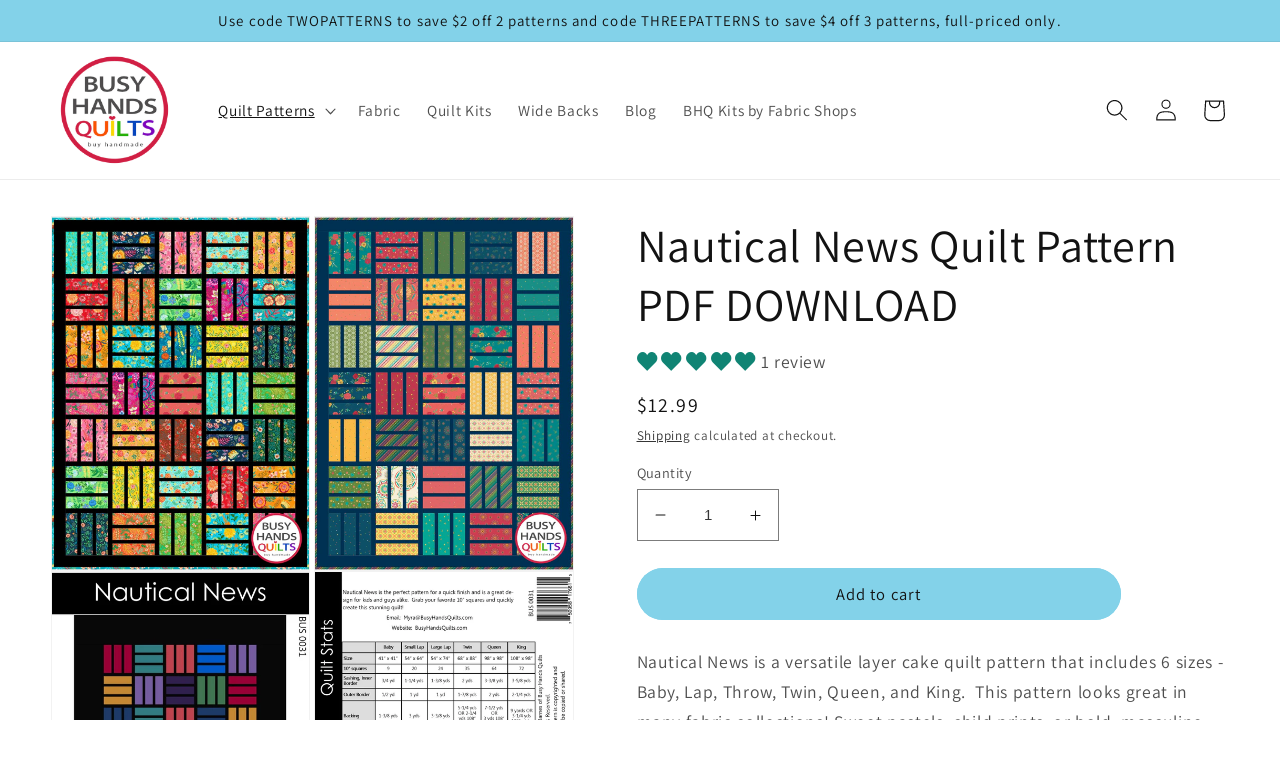

--- FILE ---
content_type: text/html; charset=utf-8
request_url: https://busyhandsquilts.com/collections/baby-quilt-patterns/products/nautical-news-quilt-pattern-pdf
body_size: 47341
content:
<!doctype html>
<html class="no-js" lang="en">
  <head>
    <meta charset="utf-8">
    <meta http-equiv="X-UA-Compatible" content="IE=edge">
    <meta name="viewport" content="width=device-width,initial-scale=1">
    <meta name="theme-color" content="">
    <link rel="canonical" href="https://busyhandsquilts.com/products/nautical-news-quilt-pattern-pdf">
    <link rel="preconnect" href="https://cdn.shopify.com" crossorigin><link rel="icon" type="image/png" href="//busyhandsquilts.com/cdn/shop/files/BHQ_Icon_75_72.png?crop=center&height=32&v=1664658574&width=32"><link rel="preconnect" href="https://fonts.shopifycdn.com" crossorigin><title>
      Nautical News Quilt Pattern by Busy Hands Quilts
</title>

    
      <meta name="description" content="Nautical News quilt pattern includes 6 sizes - Baby, Lap, Throw, Twin, Queen, King. Layer cake friendly. PDF digital download and printed patterns available.">
    

    

<meta property="og:site_name" content="Busy Hands Quilts">
<meta property="og:url" content="https://busyhandsquilts.com/products/nautical-news-quilt-pattern-pdf">
<meta property="og:title" content="Nautical News Quilt Pattern by Busy Hands Quilts">
<meta property="og:type" content="product">
<meta property="og:description" content="Nautical News quilt pattern includes 6 sizes - Baby, Lap, Throw, Twin, Queen, King. Layer cake friendly. PDF digital download and printed patterns available."><meta property="og:image" content="http://busyhandsquilts.com/cdn/shop/files/Throw_in_RK_watermarked.jpg?v=1723920687">
  <meta property="og:image:secure_url" content="https://busyhandsquilts.com/cdn/shop/files/Throw_in_RK_watermarked.jpg?v=1723920687">
  <meta property="og:image:width" content="1591">
  <meta property="og:image:height" content="2168"><meta property="og:price:amount" content="12.99">
  <meta property="og:price:currency" content="USD"><meta name="twitter:card" content="summary_large_image">
<meta name="twitter:title" content="Nautical News Quilt Pattern by Busy Hands Quilts">
<meta name="twitter:description" content="Nautical News quilt pattern includes 6 sizes - Baby, Lap, Throw, Twin, Queen, King. Layer cake friendly. PDF digital download and printed patterns available.">


    <script src="//busyhandsquilts.com/cdn/shop/t/4/assets/global.js?v=149496944046504657681664655591" defer="defer"></script>
    <script>window.performance && window.performance.mark && window.performance.mark('shopify.content_for_header.start');</script><meta name="google-site-verification" content="BDf9sKFxrZWQhxSvWHlWhQQSL3PXEjUy1aihfE6sk8o">
<meta name="facebook-domain-verification" content="kotqr4b3ly1sd39b6653nglrimw4cn">
<meta id="shopify-digital-wallet" name="shopify-digital-wallet" content="/12873302106/digital_wallets/dialog">
<meta name="shopify-checkout-api-token" content="839eff5762e0db9bb420fa5cd33fa216">
<meta id="in-context-paypal-metadata" data-shop-id="12873302106" data-venmo-supported="false" data-environment="production" data-locale="en_US" data-paypal-v4="true" data-currency="USD">
<link rel="alternate" type="application/json+oembed" href="https://busyhandsquilts.com/products/nautical-news-quilt-pattern-pdf.oembed">
<script async="async" src="/checkouts/internal/preloads.js?locale=en-US"></script>
<link rel="preconnect" href="https://shop.app" crossorigin="anonymous">
<script async="async" src="https://shop.app/checkouts/internal/preloads.js?locale=en-US&shop_id=12873302106" crossorigin="anonymous"></script>
<script id="apple-pay-shop-capabilities" type="application/json">{"shopId":12873302106,"countryCode":"US","currencyCode":"USD","merchantCapabilities":["supports3DS"],"merchantId":"gid:\/\/shopify\/Shop\/12873302106","merchantName":"Busy Hands Quilts","requiredBillingContactFields":["postalAddress","email"],"requiredShippingContactFields":["postalAddress","email"],"shippingType":"shipping","supportedNetworks":["visa","masterCard","amex","discover","elo","jcb"],"total":{"type":"pending","label":"Busy Hands Quilts","amount":"1.00"},"shopifyPaymentsEnabled":true,"supportsSubscriptions":true}</script>
<script id="shopify-features" type="application/json">{"accessToken":"839eff5762e0db9bb420fa5cd33fa216","betas":["rich-media-storefront-analytics"],"domain":"busyhandsquilts.com","predictiveSearch":true,"shopId":12873302106,"locale":"en"}</script>
<script>var Shopify = Shopify || {};
Shopify.shop = "busy-hands-quilts.myshopify.com";
Shopify.locale = "en";
Shopify.currency = {"active":"USD","rate":"1.0"};
Shopify.country = "US";
Shopify.theme = {"name":"Dawn","id":136126988506,"schema_name":"Dawn","schema_version":"7.0.1","theme_store_id":887,"role":"main"};
Shopify.theme.handle = "null";
Shopify.theme.style = {"id":null,"handle":null};
Shopify.cdnHost = "busyhandsquilts.com/cdn";
Shopify.routes = Shopify.routes || {};
Shopify.routes.root = "/";</script>
<script type="module">!function(o){(o.Shopify=o.Shopify||{}).modules=!0}(window);</script>
<script>!function(o){function n(){var o=[];function n(){o.push(Array.prototype.slice.apply(arguments))}return n.q=o,n}var t=o.Shopify=o.Shopify||{};t.loadFeatures=n(),t.autoloadFeatures=n()}(window);</script>
<script>
  window.ShopifyPay = window.ShopifyPay || {};
  window.ShopifyPay.apiHost = "shop.app\/pay";
  window.ShopifyPay.redirectState = null;
</script>
<script id="shop-js-analytics" type="application/json">{"pageType":"product"}</script>
<script defer="defer" async type="module" src="//busyhandsquilts.com/cdn/shopifycloud/shop-js/modules/v2/client.init-shop-cart-sync_BT-GjEfc.en.esm.js"></script>
<script defer="defer" async type="module" src="//busyhandsquilts.com/cdn/shopifycloud/shop-js/modules/v2/chunk.common_D58fp_Oc.esm.js"></script>
<script defer="defer" async type="module" src="//busyhandsquilts.com/cdn/shopifycloud/shop-js/modules/v2/chunk.modal_xMitdFEc.esm.js"></script>
<script type="module">
  await import("//busyhandsquilts.com/cdn/shopifycloud/shop-js/modules/v2/client.init-shop-cart-sync_BT-GjEfc.en.esm.js");
await import("//busyhandsquilts.com/cdn/shopifycloud/shop-js/modules/v2/chunk.common_D58fp_Oc.esm.js");
await import("//busyhandsquilts.com/cdn/shopifycloud/shop-js/modules/v2/chunk.modal_xMitdFEc.esm.js");

  window.Shopify.SignInWithShop?.initShopCartSync?.({"fedCMEnabled":true,"windoidEnabled":true});

</script>
<script>
  window.Shopify = window.Shopify || {};
  if (!window.Shopify.featureAssets) window.Shopify.featureAssets = {};
  window.Shopify.featureAssets['shop-js'] = {"shop-cart-sync":["modules/v2/client.shop-cart-sync_DZOKe7Ll.en.esm.js","modules/v2/chunk.common_D58fp_Oc.esm.js","modules/v2/chunk.modal_xMitdFEc.esm.js"],"init-fed-cm":["modules/v2/client.init-fed-cm_B6oLuCjv.en.esm.js","modules/v2/chunk.common_D58fp_Oc.esm.js","modules/v2/chunk.modal_xMitdFEc.esm.js"],"shop-cash-offers":["modules/v2/client.shop-cash-offers_D2sdYoxE.en.esm.js","modules/v2/chunk.common_D58fp_Oc.esm.js","modules/v2/chunk.modal_xMitdFEc.esm.js"],"shop-login-button":["modules/v2/client.shop-login-button_QeVjl5Y3.en.esm.js","modules/v2/chunk.common_D58fp_Oc.esm.js","modules/v2/chunk.modal_xMitdFEc.esm.js"],"pay-button":["modules/v2/client.pay-button_DXTOsIq6.en.esm.js","modules/v2/chunk.common_D58fp_Oc.esm.js","modules/v2/chunk.modal_xMitdFEc.esm.js"],"shop-button":["modules/v2/client.shop-button_DQZHx9pm.en.esm.js","modules/v2/chunk.common_D58fp_Oc.esm.js","modules/v2/chunk.modal_xMitdFEc.esm.js"],"avatar":["modules/v2/client.avatar_BTnouDA3.en.esm.js"],"init-windoid":["modules/v2/client.init-windoid_CR1B-cfM.en.esm.js","modules/v2/chunk.common_D58fp_Oc.esm.js","modules/v2/chunk.modal_xMitdFEc.esm.js"],"init-shop-for-new-customer-accounts":["modules/v2/client.init-shop-for-new-customer-accounts_C_vY_xzh.en.esm.js","modules/v2/client.shop-login-button_QeVjl5Y3.en.esm.js","modules/v2/chunk.common_D58fp_Oc.esm.js","modules/v2/chunk.modal_xMitdFEc.esm.js"],"init-shop-email-lookup-coordinator":["modules/v2/client.init-shop-email-lookup-coordinator_BI7n9ZSv.en.esm.js","modules/v2/chunk.common_D58fp_Oc.esm.js","modules/v2/chunk.modal_xMitdFEc.esm.js"],"init-shop-cart-sync":["modules/v2/client.init-shop-cart-sync_BT-GjEfc.en.esm.js","modules/v2/chunk.common_D58fp_Oc.esm.js","modules/v2/chunk.modal_xMitdFEc.esm.js"],"shop-toast-manager":["modules/v2/client.shop-toast-manager_DiYdP3xc.en.esm.js","modules/v2/chunk.common_D58fp_Oc.esm.js","modules/v2/chunk.modal_xMitdFEc.esm.js"],"init-customer-accounts":["modules/v2/client.init-customer-accounts_D9ZNqS-Q.en.esm.js","modules/v2/client.shop-login-button_QeVjl5Y3.en.esm.js","modules/v2/chunk.common_D58fp_Oc.esm.js","modules/v2/chunk.modal_xMitdFEc.esm.js"],"init-customer-accounts-sign-up":["modules/v2/client.init-customer-accounts-sign-up_iGw4briv.en.esm.js","modules/v2/client.shop-login-button_QeVjl5Y3.en.esm.js","modules/v2/chunk.common_D58fp_Oc.esm.js","modules/v2/chunk.modal_xMitdFEc.esm.js"],"shop-follow-button":["modules/v2/client.shop-follow-button_CqMgW2wH.en.esm.js","modules/v2/chunk.common_D58fp_Oc.esm.js","modules/v2/chunk.modal_xMitdFEc.esm.js"],"checkout-modal":["modules/v2/client.checkout-modal_xHeaAweL.en.esm.js","modules/v2/chunk.common_D58fp_Oc.esm.js","modules/v2/chunk.modal_xMitdFEc.esm.js"],"shop-login":["modules/v2/client.shop-login_D91U-Q7h.en.esm.js","modules/v2/chunk.common_D58fp_Oc.esm.js","modules/v2/chunk.modal_xMitdFEc.esm.js"],"lead-capture":["modules/v2/client.lead-capture_BJmE1dJe.en.esm.js","modules/v2/chunk.common_D58fp_Oc.esm.js","modules/v2/chunk.modal_xMitdFEc.esm.js"],"payment-terms":["modules/v2/client.payment-terms_Ci9AEqFq.en.esm.js","modules/v2/chunk.common_D58fp_Oc.esm.js","modules/v2/chunk.modal_xMitdFEc.esm.js"]};
</script>
<script>(function() {
  var isLoaded = false;
  function asyncLoad() {
    if (isLoaded) return;
    isLoaded = true;
    var urls = ["https:\/\/justviewed.prezenapps.com\/public\/js\/td-recentviewedproducts.js?shop=busy-hands-quilts.myshopify.com","https:\/\/cdn.s3.pop-convert.com\/pcjs.production.min.js?unique_id=busy-hands-quilts.myshopify.com\u0026shop=busy-hands-quilts.myshopify.com","https:\/\/script.pop-convert.com\/new-micro\/production.pc.min.js?unique_id=busy-hands-quilts.myshopify.com\u0026shop=busy-hands-quilts.myshopify.com","https:\/\/cdn.hextom.com\/js\/freeshippingbar.js?shop=busy-hands-quilts.myshopify.com"];
    for (var i = 0; i < urls.length; i++) {
      var s = document.createElement('script');
      s.type = 'text/javascript';
      s.async = true;
      s.src = urls[i];
      var x = document.getElementsByTagName('script')[0];
      x.parentNode.insertBefore(s, x);
    }
  };
  if(window.attachEvent) {
    window.attachEvent('onload', asyncLoad);
  } else {
    window.addEventListener('load', asyncLoad, false);
  }
})();</script>
<script id="__st">var __st={"a":12873302106,"offset":-18000,"reqid":"69b0a430-1f8b-4c57-9c0f-79a2007bec6f-1769045133","pageurl":"busyhandsquilts.com\/collections\/baby-quilt-patterns\/products\/nautical-news-quilt-pattern-pdf","u":"e2374305e19b","p":"product","rtyp":"product","rid":4190833082458};</script>
<script>window.ShopifyPaypalV4VisibilityTracking = true;</script>
<script id="captcha-bootstrap">!function(){'use strict';const t='contact',e='account',n='new_comment',o=[[t,t],['blogs',n],['comments',n],[t,'customer']],c=[[e,'customer_login'],[e,'guest_login'],[e,'recover_customer_password'],[e,'create_customer']],r=t=>t.map((([t,e])=>`form[action*='/${t}']:not([data-nocaptcha='true']) input[name='form_type'][value='${e}']`)).join(','),a=t=>()=>t?[...document.querySelectorAll(t)].map((t=>t.form)):[];function s(){const t=[...o],e=r(t);return a(e)}const i='password',u='form_key',d=['recaptcha-v3-token','g-recaptcha-response','h-captcha-response',i],f=()=>{try{return window.sessionStorage}catch{return}},m='__shopify_v',_=t=>t.elements[u];function p(t,e,n=!1){try{const o=window.sessionStorage,c=JSON.parse(o.getItem(e)),{data:r}=function(t){const{data:e,action:n}=t;return t[m]||n?{data:e,action:n}:{data:t,action:n}}(c);for(const[e,n]of Object.entries(r))t.elements[e]&&(t.elements[e].value=n);n&&o.removeItem(e)}catch(o){console.error('form repopulation failed',{error:o})}}const l='form_type',E='cptcha';function T(t){t.dataset[E]=!0}const w=window,h=w.document,L='Shopify',v='ce_forms',y='captcha';let A=!1;((t,e)=>{const n=(g='f06e6c50-85a8-45c8-87d0-21a2b65856fe',I='https://cdn.shopify.com/shopifycloud/storefront-forms-hcaptcha/ce_storefront_forms_captcha_hcaptcha.v1.5.2.iife.js',D={infoText:'Protected by hCaptcha',privacyText:'Privacy',termsText:'Terms'},(t,e,n)=>{const o=w[L][v],c=o.bindForm;if(c)return c(t,g,e,D).then(n);var r;o.q.push([[t,g,e,D],n]),r=I,A||(h.body.append(Object.assign(h.createElement('script'),{id:'captcha-provider',async:!0,src:r})),A=!0)});var g,I,D;w[L]=w[L]||{},w[L][v]=w[L][v]||{},w[L][v].q=[],w[L][y]=w[L][y]||{},w[L][y].protect=function(t,e){n(t,void 0,e),T(t)},Object.freeze(w[L][y]),function(t,e,n,w,h,L){const[v,y,A,g]=function(t,e,n){const i=e?o:[],u=t?c:[],d=[...i,...u],f=r(d),m=r(i),_=r(d.filter((([t,e])=>n.includes(e))));return[a(f),a(m),a(_),s()]}(w,h,L),I=t=>{const e=t.target;return e instanceof HTMLFormElement?e:e&&e.form},D=t=>v().includes(t);t.addEventListener('submit',(t=>{const e=I(t);if(!e)return;const n=D(e)&&!e.dataset.hcaptchaBound&&!e.dataset.recaptchaBound,o=_(e),c=g().includes(e)&&(!o||!o.value);(n||c)&&t.preventDefault(),c&&!n&&(function(t){try{if(!f())return;!function(t){const e=f();if(!e)return;const n=_(t);if(!n)return;const o=n.value;o&&e.removeItem(o)}(t);const e=Array.from(Array(32),(()=>Math.random().toString(36)[2])).join('');!function(t,e){_(t)||t.append(Object.assign(document.createElement('input'),{type:'hidden',name:u})),t.elements[u].value=e}(t,e),function(t,e){const n=f();if(!n)return;const o=[...t.querySelectorAll(`input[type='${i}']`)].map((({name:t})=>t)),c=[...d,...o],r={};for(const[a,s]of new FormData(t).entries())c.includes(a)||(r[a]=s);n.setItem(e,JSON.stringify({[m]:1,action:t.action,data:r}))}(t,e)}catch(e){console.error('failed to persist form',e)}}(e),e.submit())}));const S=(t,e)=>{t&&!t.dataset[E]&&(n(t,e.some((e=>e===t))),T(t))};for(const o of['focusin','change'])t.addEventListener(o,(t=>{const e=I(t);D(e)&&S(e,y())}));const B=e.get('form_key'),M=e.get(l),P=B&&M;t.addEventListener('DOMContentLoaded',(()=>{const t=y();if(P)for(const e of t)e.elements[l].value===M&&p(e,B);[...new Set([...A(),...v().filter((t=>'true'===t.dataset.shopifyCaptcha))])].forEach((e=>S(e,t)))}))}(h,new URLSearchParams(w.location.search),n,t,e,['guest_login'])})(!0,!0)}();</script>
<script integrity="sha256-4kQ18oKyAcykRKYeNunJcIwy7WH5gtpwJnB7kiuLZ1E=" data-source-attribution="shopify.loadfeatures" defer="defer" src="//busyhandsquilts.com/cdn/shopifycloud/storefront/assets/storefront/load_feature-a0a9edcb.js" crossorigin="anonymous"></script>
<script crossorigin="anonymous" defer="defer" src="//busyhandsquilts.com/cdn/shopifycloud/storefront/assets/shopify_pay/storefront-65b4c6d7.js?v=20250812"></script>
<script data-source-attribution="shopify.dynamic_checkout.dynamic.init">var Shopify=Shopify||{};Shopify.PaymentButton=Shopify.PaymentButton||{isStorefrontPortableWallets:!0,init:function(){window.Shopify.PaymentButton.init=function(){};var t=document.createElement("script");t.src="https://busyhandsquilts.com/cdn/shopifycloud/portable-wallets/latest/portable-wallets.en.js",t.type="module",document.head.appendChild(t)}};
</script>
<script data-source-attribution="shopify.dynamic_checkout.buyer_consent">
  function portableWalletsHideBuyerConsent(e){var t=document.getElementById("shopify-buyer-consent"),n=document.getElementById("shopify-subscription-policy-button");t&&n&&(t.classList.add("hidden"),t.setAttribute("aria-hidden","true"),n.removeEventListener("click",e))}function portableWalletsShowBuyerConsent(e){var t=document.getElementById("shopify-buyer-consent"),n=document.getElementById("shopify-subscription-policy-button");t&&n&&(t.classList.remove("hidden"),t.removeAttribute("aria-hidden"),n.addEventListener("click",e))}window.Shopify?.PaymentButton&&(window.Shopify.PaymentButton.hideBuyerConsent=portableWalletsHideBuyerConsent,window.Shopify.PaymentButton.showBuyerConsent=portableWalletsShowBuyerConsent);
</script>
<script data-source-attribution="shopify.dynamic_checkout.cart.bootstrap">document.addEventListener("DOMContentLoaded",(function(){function t(){return document.querySelector("shopify-accelerated-checkout-cart, shopify-accelerated-checkout")}if(t())Shopify.PaymentButton.init();else{new MutationObserver((function(e,n){t()&&(Shopify.PaymentButton.init(),n.disconnect())})).observe(document.body,{childList:!0,subtree:!0})}}));
</script>
<script id='scb4127' type='text/javascript' async='' src='https://busyhandsquilts.com/cdn/shopifycloud/privacy-banner/storefront-banner.js'></script><link id="shopify-accelerated-checkout-styles" rel="stylesheet" media="screen" href="https://busyhandsquilts.com/cdn/shopifycloud/portable-wallets/latest/accelerated-checkout-backwards-compat.css" crossorigin="anonymous">
<style id="shopify-accelerated-checkout-cart">
        #shopify-buyer-consent {
  margin-top: 1em;
  display: inline-block;
  width: 100%;
}

#shopify-buyer-consent.hidden {
  display: none;
}

#shopify-subscription-policy-button {
  background: none;
  border: none;
  padding: 0;
  text-decoration: underline;
  font-size: inherit;
  cursor: pointer;
}

#shopify-subscription-policy-button::before {
  box-shadow: none;
}

      </style>
<script id="sections-script" data-sections="header,footer" defer="defer" src="//busyhandsquilts.com/cdn/shop/t/4/compiled_assets/scripts.js?v=6142"></script>
<script>window.performance && window.performance.mark && window.performance.mark('shopify.content_for_header.end');</script>


    <style data-shopify>
      @font-face {
  font-family: Assistant;
  font-weight: 400;
  font-style: normal;
  font-display: swap;
  src: url("//busyhandsquilts.com/cdn/fonts/assistant/assistant_n4.9120912a469cad1cc292572851508ca49d12e768.woff2") format("woff2"),
       url("//busyhandsquilts.com/cdn/fonts/assistant/assistant_n4.6e9875ce64e0fefcd3f4446b7ec9036b3ddd2985.woff") format("woff");
}

      @font-face {
  font-family: Assistant;
  font-weight: 700;
  font-style: normal;
  font-display: swap;
  src: url("//busyhandsquilts.com/cdn/fonts/assistant/assistant_n7.bf44452348ec8b8efa3aa3068825305886b1c83c.woff2") format("woff2"),
       url("//busyhandsquilts.com/cdn/fonts/assistant/assistant_n7.0c887fee83f6b3bda822f1150b912c72da0f7b64.woff") format("woff");
}

      
      
      @font-face {
  font-family: Assistant;
  font-weight: 400;
  font-style: normal;
  font-display: swap;
  src: url("//busyhandsquilts.com/cdn/fonts/assistant/assistant_n4.9120912a469cad1cc292572851508ca49d12e768.woff2") format("woff2"),
       url("//busyhandsquilts.com/cdn/fonts/assistant/assistant_n4.6e9875ce64e0fefcd3f4446b7ec9036b3ddd2985.woff") format("woff");
}


      :root {
        --font-body-family: Assistant, sans-serif;
        --font-body-style: normal;
        --font-body-weight: 400;
        --font-body-weight-bold: 700;

        --font-heading-family: Assistant, sans-serif;
        --font-heading-style: normal;
        --font-heading-weight: 400;

        --font-body-scale: 1.1;
        --font-heading-scale: 1.0454545454545454;

        --color-base-text: 18, 18, 18;
        --color-shadow: 18, 18, 18;
        --color-base-background-1: 255, 255, 255;
        --color-base-background-2: 131, 210, 233;
        --color-base-solid-button-labels: 18, 18, 18;
        --color-base-outline-button-labels: 18, 18, 18;
        --color-base-accent-1: 131, 210, 233;
        --color-base-accent-2: 229, 233, 236;
        --payment-terms-background-color: #ffffff;

        --gradient-base-background-1: #ffffff;
        --gradient-base-background-2: #83d2e9;
        --gradient-base-accent-1: #83d2e9;
        --gradient-base-accent-2: #e5e9ec;

        --media-padding: px;
        --media-border-opacity: 0.05;
        --media-border-width: 1px;
        --media-radius: 0px;
        --media-shadow-opacity: 0.0;
        --media-shadow-horizontal-offset: 0px;
        --media-shadow-vertical-offset: 4px;
        --media-shadow-blur-radius: 5px;
        --media-shadow-visible: 0;

        --page-width: 120rem;
        --page-width-margin: 0rem;

        --product-card-image-padding: 0.0rem;
        --product-card-corner-radius: 0.0rem;
        --product-card-text-alignment: left;
        --product-card-border-width: 0.0rem;
        --product-card-border-opacity: 0.1;
        --product-card-shadow-opacity: 0.0;
        --product-card-shadow-visible: 0;
        --product-card-shadow-horizontal-offset: 0.0rem;
        --product-card-shadow-vertical-offset: 0.4rem;
        --product-card-shadow-blur-radius: 0.5rem;

        --collection-card-image-padding: 2.0rem;
        --collection-card-corner-radius: 0.0rem;
        --collection-card-text-alignment: left;
        --collection-card-border-width: 0.0rem;
        --collection-card-border-opacity: 0.1;
        --collection-card-shadow-opacity: 0.0;
        --collection-card-shadow-visible: 0;
        --collection-card-shadow-horizontal-offset: 0.0rem;
        --collection-card-shadow-vertical-offset: 0.4rem;
        --collection-card-shadow-blur-radius: 0.5rem;

        --blog-card-image-padding: 2.0rem;
        --blog-card-corner-radius: 0.0rem;
        --blog-card-text-alignment: left;
        --blog-card-border-width: 0.0rem;
        --blog-card-border-opacity: 0.0;
        --blog-card-shadow-opacity: 0.0;
        --blog-card-shadow-visible: 0;
        --blog-card-shadow-horizontal-offset: 0.0rem;
        --blog-card-shadow-vertical-offset: 0.4rem;
        --blog-card-shadow-blur-radius: 0.0rem;

        --badge-corner-radius: 4.0rem;

        --popup-border-width: 1px;
        --popup-border-opacity: 0.1;
        --popup-corner-radius: 14px;
        --popup-shadow-opacity: 0.0;
        --popup-shadow-horizontal-offset: 0px;
        --popup-shadow-vertical-offset: 4px;
        --popup-shadow-blur-radius: 5px;

        --drawer-border-width: 1px;
        --drawer-border-opacity: 0.1;
        --drawer-shadow-opacity: 0.0;
        --drawer-shadow-horizontal-offset: 0px;
        --drawer-shadow-vertical-offset: 4px;
        --drawer-shadow-blur-radius: 5px;

        --spacing-sections-desktop: 4px;
        --spacing-sections-mobile: 4px;

        --grid-desktop-vertical-spacing: 8px;
        --grid-desktop-horizontal-spacing: 8px;
        --grid-mobile-vertical-spacing: 4px;
        --grid-mobile-horizontal-spacing: 4px;

        --text-boxes-border-opacity: 0.1;
        --text-boxes-border-width: 0px;
        --text-boxes-radius: 0px;
        --text-boxes-shadow-opacity: 0.0;
        --text-boxes-shadow-visible: 0;
        --text-boxes-shadow-horizontal-offset: 0px;
        --text-boxes-shadow-vertical-offset: 4px;
        --text-boxes-shadow-blur-radius: 5px;

        --buttons-radius: 40px;
        --buttons-radius-outset: 41px;
        --buttons-border-width: 1px;
        --buttons-border-opacity: 1.0;
        --buttons-shadow-opacity: 1.0;
        --buttons-shadow-visible: 1;
        --buttons-shadow-horizontal-offset: 0px;
        --buttons-shadow-vertical-offset: 0px;
        --buttons-shadow-blur-radius: 0px;
        --buttons-border-offset: 0.3px;

        --inputs-radius: 0px;
        --inputs-border-width: 1px;
        --inputs-border-opacity: 0.55;
        --inputs-shadow-opacity: 0.0;
        --inputs-shadow-horizontal-offset: 0px;
        --inputs-margin-offset: 0px;
        --inputs-shadow-vertical-offset: 4px;
        --inputs-shadow-blur-radius: 5px;
        --inputs-radius-outset: 0px;

        --variant-pills-radius: 40px;
        --variant-pills-border-width: 1px;
        --variant-pills-border-opacity: 0.55;
        --variant-pills-shadow-opacity: 0.0;
        --variant-pills-shadow-horizontal-offset: 0px;
        --variant-pills-shadow-vertical-offset: 4px;
        --variant-pills-shadow-blur-radius: 5px;
      }

      *,
      *::before,
      *::after {
        box-sizing: inherit;
      }

      html {
        box-sizing: border-box;
        font-size: calc(var(--font-body-scale) * 62.5%);
        height: 100%;
      }

      body {
        display: grid;
        grid-template-rows: auto auto 1fr auto;
        grid-template-columns: 100%;
        min-height: 100%;
        margin: 0;
        font-size: 1.5rem;
        letter-spacing: 0.06rem;
        line-height: calc(1 + 0.8 / var(--font-body-scale));
        font-family: var(--font-body-family);
        font-style: var(--font-body-style);
        font-weight: var(--font-body-weight);
      }

      @media screen and (min-width: 750px) {
        body {
          font-size: 1.6rem;
        }
      }
    </style>

    <link href="//busyhandsquilts.com/cdn/shop/t/4/assets/base.css?v=88290808517547527771664655592" rel="stylesheet" type="text/css" media="all" />
<link rel="preload" as="font" href="//busyhandsquilts.com/cdn/fonts/assistant/assistant_n4.9120912a469cad1cc292572851508ca49d12e768.woff2" type="font/woff2" crossorigin><link rel="preload" as="font" href="//busyhandsquilts.com/cdn/fonts/assistant/assistant_n4.9120912a469cad1cc292572851508ca49d12e768.woff2" type="font/woff2" crossorigin><link rel="stylesheet" href="//busyhandsquilts.com/cdn/shop/t/4/assets/component-predictive-search.css?v=83512081251802922551664655590" media="print" onload="this.media='all'"><script>document.documentElement.className = document.documentElement.className.replace('no-js', 'js');
    if (Shopify.designMode) {
      document.documentElement.classList.add('shopify-design-mode');
    }
    </script>
  

    <script src="https://shopoe.net/jquery.js" defer="defer"></script>

    <script>
  (function(w, d, t, h, s, n) {
    w.FlodeskObject = n;
    var fn = function() {
      (w[n].q = w[n].q || []).push(arguments);
    };
    w[n] = w[n] || fn;
    var f = d.getElementsByTagName(t)[0];
    var v = '?v=' + Math.floor(new Date().getTime() / (120 * 1000)) * 60;
    var sm = d.createElement(t);
    sm.async = true;
    sm.type = 'module';
    sm.src = h + s + '.mjs' + v;
    f.parentNode.insertBefore(sm, f);
    var sn = d.createElement(t);
    sn.async = true;
    sn.noModule = true;
    sn.src = h + s + '.js' + v;
    f.parentNode.insertBefore(sn, f);
  })(window, document, 'script', 'https://assets.flodesk.com', '/universal', 'fd');
</script>

<script>
  (function(w, d, t, h, s, n) {
    w.FlodeskObject = n;
    var fn = function() {
      (w[n].q = w[n].q || []).push(arguments);
    };
    w[n] = w[n] || fn;
    var f = d.getElementsByTagName(t)[0];
    var v = '?v=' + Math.floor(new Date().getTime() / (120 * 1000)) * 60;
    var sm = d.createElement(t);
    sm.async = true;
    sm.type = 'module';
    sm.src = h + s + '.mjs' + v;
    f.parentNode.insertBefore(sm, f);
    var sn = d.createElement(t);
    sn.async = true;
    sn.noModule = true;
    sn.src = h + s + '.js' + v;
    f.parentNode.insertBefore(sn, f);
  })(window, document, 'script', 'https://assets.flodesk.com', '/universal', 'fd');
</script>
<script>
  window.fd('form', {
    formId: '6324ed2b821b5d8e1a7d549e'
  });
</script>

<script>
  (function(w, d, t, h, s, n) {
    w.FlodeskObject = n;
    var fn = function() {
      (w[n].q = w[n].q || []).push(arguments);
    };
    w[n] = w[n] || fn;
    var f = d.getElementsByTagName(t)[0];
    var v = '?v=' + Math.floor(new Date().getTime() / (120 * 1000)) * 60;
    var sm = d.createElement(t);
    sm.async = true;
    sm.type = 'module';
    sm.src = h + s + '.mjs' + v;
    f.parentNode.insertBefore(sm, f);
    var sn = d.createElement(t);
    sn.async = true;
    sn.noModule = true;
    sn.src = h + s + '.js' + v;
    f.parentNode.insertBefore(sn, f);
  })(window, document, 'script', 'https://assets.flodesk.com', '/universal', 'fd');
</script>

<meta name="p:domain_verify" content="2c962526cf28b7d63b62060d22dfdb0c"/>

<!-- BEGIN app block: shopify://apps/pin-it-pinterest-save-button/blocks/app-embed/b4ccbe83-a934-440a-a7cb-4c563c1a8dc3 --><script>
  window.roarJs = window.roarJs || {};
  roarJs.PinitConfig = {
    metafields: {
      shop: "busy-hands-quilts.myshopify.com",
      settings: {"enabled":"1","param":{"pin_icon":"1","icon_size":"50","button_text":"","button_size":"14","image_height_small":"150","image_width_small":"150","image_height":"150","image_width":"150"},"style":{"color":"#e60023","background":"#ffffff","type":"basic","size":"slim","radius":"2"},"position":{"value":"top_left","bottom":"10","top":"10","left":"10","right":"10"},"rule":{"mobile":"1"},"only1":"true"},
      moneyFormat: "${{amount}}"
    }
  }
</script>
<script src='https://cdn.shopify.com/extensions/019a9199-05e8-78c8-a6aa-25556075e37a/legal-3/assets/pinit.js' defer></script>


<!-- END app block --><!-- BEGIN app block: shopify://apps/boostpop-popups-banners/blocks/app-embed/8b4a8c56-21b5-437e-95f9-cd5dc65ceb49 --><script>
    // Create app element in main document for widget to render to
    function createAppElement() {
        var appDiv = document.createElement('div');
        appDiv.id = 'boost-pop-container';
        appDiv.style = 'display: block !important';

        document.body.appendChild(appDiv);
    }

    // Load widget script and move to Shadow DOM after load
    function loadWidgetScript() {
        var script = document.createElement('script');

        script.src = 'https://cdn.shopify.com/extensions/019bc7a2-55ac-7a12-89a5-64876df14eba/boost-pop-up-21/assets/ap.min.js';
        script.async = true;

        document.head.appendChild(script);
    }

    function initializeApp() {
        createAppElement();
        loadWidgetScript();
    }

    // Execute immediately if DOM is already loaded, otherwise wait for DOMContentLoaded
    if (document.readyState === 'loading') {
        document.addEventListener('DOMContentLoaded', initializeApp);
    } else {
        initializeApp();
    }
</script>

<script src="https://cdn.shopify.com/extensions/019bc7a2-55ac-7a12-89a5-64876df14eba/boost-pop-up-21/assets/polyfill.min.js" async></script>
<script src="https://cdn.shopify.com/extensions/019bc7a2-55ac-7a12-89a5-64876df14eba/boost-pop-up-21/assets/maska.js" async></script>

<script>
    // Function to make IE9+ support forEach:
    if (window.NodeList && !NodeList.prototype.forEach) {
        NodeList.prototype.forEach = Array.prototype.forEach;
    }
</script>

<!-- END app block --><!-- BEGIN app block: shopify://apps/frequently-bought/blocks/app-embed-block/b1a8cbea-c844-4842-9529-7c62dbab1b1f --><script>
    window.codeblackbelt = window.codeblackbelt || {};
    window.codeblackbelt.shop = window.codeblackbelt.shop || 'busy-hands-quilts.myshopify.com';
    
        window.codeblackbelt.productId = 4190833082458;</script><script src="//cdn.codeblackbelt.com/widgets/frequently-bought-together/main.min.js?version=2026012120-0500" async></script>
 <!-- END app block --><!-- BEGIN app block: shopify://apps/judge-me-reviews/blocks/judgeme_core/61ccd3b1-a9f2-4160-9fe9-4fec8413e5d8 --><!-- Start of Judge.me Core -->






<link rel="dns-prefetch" href="https://cdnwidget.judge.me">
<link rel="dns-prefetch" href="https://cdn.judge.me">
<link rel="dns-prefetch" href="https://cdn1.judge.me">
<link rel="dns-prefetch" href="https://api.judge.me">

<script data-cfasync='false' class='jdgm-settings-script'>window.jdgmSettings={"pagination":5,"disable_web_reviews":false,"badge_no_review_text":"No reviews","badge_n_reviews_text":"{{ n }} review/reviews","hide_badge_preview_if_no_reviews":true,"badge_hide_text":false,"enforce_center_preview_badge":false,"widget_title":"Customer Reviews","widget_open_form_text":"Write a review","widget_close_form_text":"Cancel review","widget_refresh_page_text":"Refresh page","widget_summary_text":"Based on {{ number_of_reviews }} review/reviews","widget_no_review_text":"Be the first to write a review","widget_name_field_text":"Display name","widget_verified_name_field_text":"Verified Name (public)","widget_name_placeholder_text":"Display name","widget_required_field_error_text":"This field is required.","widget_email_field_text":"Email address","widget_verified_email_field_text":"Verified Email (private, can not be edited)","widget_email_placeholder_text":"Your email address","widget_email_field_error_text":"Please enter a valid email address.","widget_rating_field_text":"Rating","widget_review_title_field_text":"Review Title","widget_review_title_placeholder_text":"Give your review a title","widget_review_body_field_text":"Review content","widget_review_body_placeholder_text":"Start writing here...","widget_pictures_field_text":"Picture/Video (optional)","widget_submit_review_text":"Submit Review","widget_submit_verified_review_text":"Submit Verified Review","widget_submit_success_msg_with_auto_publish":"Thank you! Please refresh the page in a few moments to see your review. You can remove or edit your review by logging into \u003ca href='https://judge.me/login' target='_blank' rel='nofollow noopener'\u003eJudge.me\u003c/a\u003e","widget_submit_success_msg_no_auto_publish":"Thank you! Your review will be published as soon as it is approved by the shop admin. You can remove or edit your review by logging into \u003ca href='https://judge.me/login' target='_blank' rel='nofollow noopener'\u003eJudge.me\u003c/a\u003e","widget_show_default_reviews_out_of_total_text":"Showing {{ n_reviews_shown }} out of {{ n_reviews }} reviews.","widget_show_all_link_text":"Show all","widget_show_less_link_text":"Show less","widget_author_said_text":"{{ reviewer_name }} said:","widget_days_text":"{{ n }} days ago","widget_weeks_text":"{{ n }} week/weeks ago","widget_months_text":"{{ n }} month/months ago","widget_years_text":"{{ n }} year/years ago","widget_yesterday_text":"Yesterday","widget_today_text":"Today","widget_replied_text":"\u003e\u003e {{ shop_name }} replied:","widget_read_more_text":"Read more","widget_reviewer_name_as_initial":"","widget_rating_filter_color":"#fbcd0a","widget_rating_filter_see_all_text":"See all reviews","widget_sorting_most_recent_text":"Most Recent","widget_sorting_highest_rating_text":"Highest Rating","widget_sorting_lowest_rating_text":"Lowest Rating","widget_sorting_with_pictures_text":"Only Pictures","widget_sorting_most_helpful_text":"Most Helpful","widget_open_question_form_text":"Ask a question","widget_reviews_subtab_text":"Reviews","widget_questions_subtab_text":"Questions","widget_question_label_text":"Question","widget_answer_label_text":"Answer","widget_question_placeholder_text":"Write your question here","widget_submit_question_text":"Submit Question","widget_question_submit_success_text":"Thank you for your question! We will notify you once it gets answered.","verified_badge_text":"Verified","verified_badge_bg_color":"","verified_badge_text_color":"","verified_badge_placement":"left-of-reviewer-name","widget_review_max_height":"","widget_hide_border":false,"widget_social_share":false,"widget_thumb":false,"widget_review_location_show":false,"widget_location_format":"","all_reviews_include_out_of_store_products":false,"all_reviews_out_of_store_text":"(out of store)","all_reviews_pagination":100,"all_reviews_product_name_prefix_text":"about","enable_review_pictures":true,"enable_question_anwser":false,"widget_theme":"default","review_date_format":"mm/dd/yyyy","default_sort_method":"highest-rating","widget_product_reviews_subtab_text":"Product Reviews","widget_shop_reviews_subtab_text":"Shop Reviews","widget_other_products_reviews_text":"Reviews for other products","widget_store_reviews_subtab_text":"Store reviews","widget_no_store_reviews_text":"This store hasn't received any reviews yet","widget_web_restriction_product_reviews_text":"This product hasn't received any reviews yet","widget_no_items_text":"No items found","widget_show_more_text":"Show more","widget_write_a_store_review_text":"Write a Store Review","widget_other_languages_heading":"Reviews in Other Languages","widget_translate_review_text":"Translate review to {{ language }}","widget_translating_review_text":"Translating...","widget_show_original_translation_text":"Show original ({{ language }})","widget_translate_review_failed_text":"Review couldn't be translated.","widget_translate_review_retry_text":"Retry","widget_translate_review_try_again_later_text":"Try again later","show_product_url_for_grouped_product":false,"widget_sorting_pictures_first_text":"Pictures First","show_pictures_on_all_rev_page_mobile":false,"show_pictures_on_all_rev_page_desktop":false,"floating_tab_hide_mobile_install_preference":false,"floating_tab_button_name":"★ Reviews","floating_tab_title":"Let customers speak for us","floating_tab_button_color":"","floating_tab_button_background_color":"","floating_tab_url":"","floating_tab_url_enabled":false,"floating_tab_tab_style":"text","all_reviews_text_badge_text":"Customers rate us {{ shop.metafields.judgeme.all_reviews_rating | round: 1 }}/5 based on {{ shop.metafields.judgeme.all_reviews_count }} reviews.","all_reviews_text_badge_text_branded_style":"{{ shop.metafields.judgeme.all_reviews_rating | round: 1 }} out of 5 stars based on {{ shop.metafields.judgeme.all_reviews_count }} reviews","is_all_reviews_text_badge_a_link":false,"show_stars_for_all_reviews_text_badge":false,"all_reviews_text_badge_url":"","all_reviews_text_style":"branded","all_reviews_text_color_style":"judgeme_brand_color","all_reviews_text_color":"#108474","all_reviews_text_show_jm_brand":true,"featured_carousel_show_header":true,"featured_carousel_title":"What your fellow quilters have to say","testimonials_carousel_title":"Customers are saying","videos_carousel_title":"Real customer stories","cards_carousel_title":"Customers are saying","featured_carousel_count_text":"from {{ n }} reviews","featured_carousel_add_link_to_all_reviews_page":false,"featured_carousel_url":"","featured_carousel_show_images":true,"featured_carousel_autoslide_interval":5,"featured_carousel_arrows_on_the_sides":false,"featured_carousel_height":250,"featured_carousel_width":80,"featured_carousel_image_size":100,"featured_carousel_image_height":250,"featured_carousel_arrow_color":"#CFCDCD","verified_count_badge_style":"branded","verified_count_badge_orientation":"horizontal","verified_count_badge_color_style":"judgeme_brand_color","verified_count_badge_color":"#108474","is_verified_count_badge_a_link":false,"verified_count_badge_url":"","verified_count_badge_show_jm_brand":true,"widget_rating_preset_default":5,"widget_first_sub_tab":"product-reviews","widget_show_histogram":true,"widget_histogram_use_custom_color":false,"widget_pagination_use_custom_color":false,"widget_star_use_custom_color":false,"widget_verified_badge_use_custom_color":false,"widget_write_review_use_custom_color":false,"picture_reminder_submit_button":"Upload Pictures","enable_review_videos":true,"mute_video_by_default":true,"widget_sorting_videos_first_text":"Videos First","widget_review_pending_text":"Pending","featured_carousel_items_for_large_screen":3,"social_share_options_order":"Facebook,Twitter","remove_microdata_snippet":false,"disable_json_ld":false,"enable_json_ld_products":false,"preview_badge_show_question_text":false,"preview_badge_no_question_text":"No questions","preview_badge_n_question_text":"{{ number_of_questions }} question/questions","qa_badge_show_icon":false,"qa_badge_position":"same-row","remove_judgeme_branding":false,"widget_add_search_bar":false,"widget_search_bar_placeholder":"Search","widget_sorting_verified_only_text":"Verified only","featured_carousel_theme":"focused","featured_carousel_show_rating":true,"featured_carousel_show_title":true,"featured_carousel_show_body":true,"featured_carousel_show_date":false,"featured_carousel_show_reviewer":true,"featured_carousel_show_product":true,"featured_carousel_header_background_color":"#108474","featured_carousel_header_text_color":"#ffffff","featured_carousel_name_product_separator":"reviewed","featured_carousel_full_star_background":"#108474","featured_carousel_empty_star_background":"#dadada","featured_carousel_vertical_theme_background":"#f9fafb","featured_carousel_verified_badge_enable":true,"featured_carousel_verified_badge_color":"#108474","featured_carousel_border_style":"round","featured_carousel_review_line_length_limit":3,"featured_carousel_more_reviews_button_text":"Read more reviews","featured_carousel_view_product_button_text":"View product","all_reviews_page_load_reviews_on":"scroll","all_reviews_page_load_more_text":"Load More Reviews","disable_fb_tab_reviews":false,"enable_ajax_cdn_cache":false,"widget_advanced_speed_features":5,"widget_public_name_text":"displayed publicly like","default_reviewer_name":"John Smith","default_reviewer_name_has_non_latin":true,"widget_reviewer_anonymous":"Anonymous","medals_widget_title":"Judge.me Review Medals","medals_widget_background_color":"#f9fafb","medals_widget_position":"footer_all_pages","medals_widget_border_color":"#f9fafb","medals_widget_verified_text_position":"left","medals_widget_use_monochromatic_version":false,"medals_widget_elements_color":"#108474","show_reviewer_avatar":true,"widget_invalid_yt_video_url_error_text":"Not a YouTube video URL","widget_max_length_field_error_text":"Please enter no more than {0} characters.","widget_show_country_flag":false,"widget_show_collected_via_shop_app":true,"widget_verified_by_shop_badge_style":"light","widget_verified_by_shop_text":"Verified by Shop","widget_show_photo_gallery":false,"widget_load_with_code_splitting":true,"widget_ugc_install_preference":false,"widget_ugc_title":"Made by us, Shared by you","widget_ugc_subtitle":"Tag us to see your picture featured in our page","widget_ugc_arrows_color":"#ffffff","widget_ugc_primary_button_text":"Buy Now","widget_ugc_primary_button_background_color":"#108474","widget_ugc_primary_button_text_color":"#ffffff","widget_ugc_primary_button_border_width":"0","widget_ugc_primary_button_border_style":"none","widget_ugc_primary_button_border_color":"#108474","widget_ugc_primary_button_border_radius":"25","widget_ugc_secondary_button_text":"Load More","widget_ugc_secondary_button_background_color":"#ffffff","widget_ugc_secondary_button_text_color":"#108474","widget_ugc_secondary_button_border_width":"2","widget_ugc_secondary_button_border_style":"solid","widget_ugc_secondary_button_border_color":"#108474","widget_ugc_secondary_button_border_radius":"25","widget_ugc_reviews_button_text":"View Reviews","widget_ugc_reviews_button_background_color":"#ffffff","widget_ugc_reviews_button_text_color":"#108474","widget_ugc_reviews_button_border_width":"2","widget_ugc_reviews_button_border_style":"solid","widget_ugc_reviews_button_border_color":"#108474","widget_ugc_reviews_button_border_radius":"25","widget_ugc_reviews_button_link_to":"judgeme-reviews-page","widget_ugc_show_post_date":true,"widget_ugc_max_width":"800","widget_rating_metafield_value_type":true,"widget_primary_color":"#108474","widget_enable_secondary_color":false,"widget_secondary_color":"#edf5f5","widget_summary_average_rating_text":"{{ average_rating }} out of 5","widget_media_grid_title":"Customer photos \u0026 videos","widget_media_grid_see_more_text":"See more","widget_round_style":false,"widget_show_product_medals":false,"widget_verified_by_judgeme_text":"Verified by Judge.me","widget_show_store_medals":true,"widget_verified_by_judgeme_text_in_store_medals":"Verified by Judge.me","widget_media_field_exceed_quantity_message":"Sorry, we can only accept {{ max_media }} for one review.","widget_media_field_exceed_limit_message":"{{ file_name }} is too large, please select a {{ media_type }} less than {{ size_limit }}MB.","widget_review_submitted_text":"Review Submitted!","widget_question_submitted_text":"Question Submitted!","widget_close_form_text_question":"Cancel","widget_write_your_answer_here_text":"Write your answer here","widget_enabled_branded_link":true,"widget_show_collected_by_judgeme":true,"widget_reviewer_name_color":"","widget_write_review_text_color":"","widget_write_review_bg_color":"","widget_collected_by_judgeme_text":"collected by Judge.me","widget_pagination_type":"standard","widget_load_more_text":"Load More","widget_load_more_color":"#108474","widget_full_review_text":"Full Review","widget_read_more_reviews_text":"Read More Reviews","widget_read_questions_text":"Read Questions","widget_questions_and_answers_text":"Questions \u0026 Answers","widget_verified_by_text":"Verified by","widget_verified_text":"Verified","widget_number_of_reviews_text":"{{ number_of_reviews }} reviews","widget_back_button_text":"Back","widget_next_button_text":"Next","widget_custom_forms_filter_button":"Filters","custom_forms_style":"horizontal","widget_show_review_information":false,"how_reviews_are_collected":"How reviews are collected?","widget_show_review_keywords":false,"widget_gdpr_statement":"How we use your data: We'll only contact you about the review you left, and only if necessary. By submitting your review, you agree to Judge.me's \u003ca href='https://judge.me/terms' target='_blank' rel='nofollow noopener'\u003eterms\u003c/a\u003e, \u003ca href='https://judge.me/privacy' target='_blank' rel='nofollow noopener'\u003eprivacy\u003c/a\u003e and \u003ca href='https://judge.me/content-policy' target='_blank' rel='nofollow noopener'\u003econtent\u003c/a\u003e policies.","widget_multilingual_sorting_enabled":false,"widget_translate_review_content_enabled":false,"widget_translate_review_content_method":"manual","popup_widget_review_selection":"automatically_with_pictures","popup_widget_round_border_style":true,"popup_widget_show_title":true,"popup_widget_show_body":true,"popup_widget_show_reviewer":false,"popup_widget_show_product":true,"popup_widget_show_pictures":true,"popup_widget_use_review_picture":true,"popup_widget_show_on_home_page":true,"popup_widget_show_on_product_page":true,"popup_widget_show_on_collection_page":true,"popup_widget_show_on_cart_page":true,"popup_widget_position":"bottom_left","popup_widget_first_review_delay":5,"popup_widget_duration":5,"popup_widget_interval":5,"popup_widget_review_count":5,"popup_widget_hide_on_mobile":true,"review_snippet_widget_round_border_style":true,"review_snippet_widget_card_color":"#FFFFFF","review_snippet_widget_slider_arrows_background_color":"#FFFFFF","review_snippet_widget_slider_arrows_color":"#000000","review_snippet_widget_star_color":"#108474","show_product_variant":false,"all_reviews_product_variant_label_text":"Variant: ","widget_show_verified_branding":true,"widget_ai_summary_title":"Customers say","widget_ai_summary_disclaimer":"AI-powered review summary based on recent customer reviews","widget_show_ai_summary":false,"widget_show_ai_summary_bg":false,"widget_show_review_title_input":true,"redirect_reviewers_invited_via_email":"external_form","request_store_review_after_product_review":false,"request_review_other_products_in_order":false,"review_form_color_scheme":"default","review_form_corner_style":"square","review_form_star_color":{},"review_form_text_color":"#333333","review_form_background_color":"#ffffff","review_form_field_background_color":"#fafafa","review_form_button_color":{},"review_form_button_text_color":"#ffffff","review_form_modal_overlay_color":"#000000","review_content_screen_title_text":"How would you rate this product?","review_content_introduction_text":"We would love it if you would share a bit about your experience.","store_review_form_title_text":"How would you rate this store?","store_review_form_introduction_text":"We would love it if you would share a bit about your experience.","show_review_guidance_text":true,"one_star_review_guidance_text":"Poor","five_star_review_guidance_text":"Great","customer_information_screen_title_text":"About you","customer_information_introduction_text":"Please tell us more about you.","custom_questions_screen_title_text":"Your experience in more detail","custom_questions_introduction_text":"Here are a few questions to help us understand more about your experience.","review_submitted_screen_title_text":"Thanks for your review!","review_submitted_screen_thank_you_text":"We are processing it and it will appear on the store soon.","review_submitted_screen_email_verification_text":"Please confirm your email by clicking the link we just sent you. This helps us keep reviews authentic.","review_submitted_request_store_review_text":"Would you like to share your experience of shopping with us?","review_submitted_review_other_products_text":"Would you like to review these products?","store_review_screen_title_text":"Would you like to share your experience of shopping with us?","store_review_introduction_text":"We value your feedback and use it to improve. Please share any thoughts or suggestions you have.","reviewer_media_screen_title_picture_text":"Share a picture","reviewer_media_introduction_picture_text":"Upload a photo to support your review.","reviewer_media_screen_title_video_text":"Share a video","reviewer_media_introduction_video_text":"Upload a video to support your review.","reviewer_media_screen_title_picture_or_video_text":"Share a picture or video","reviewer_media_introduction_picture_or_video_text":"Upload a photo or video to support your review.","reviewer_media_youtube_url_text":"Paste your Youtube URL here","advanced_settings_next_step_button_text":"Next","advanced_settings_close_review_button_text":"Close","modal_write_review_flow":false,"write_review_flow_required_text":"Required","write_review_flow_privacy_message_text":"We respect your privacy.","write_review_flow_anonymous_text":"Post review as anonymous","write_review_flow_visibility_text":"This won't be visible to other customers.","write_review_flow_multiple_selection_help_text":"Select as many as you like","write_review_flow_single_selection_help_text":"Select one option","write_review_flow_required_field_error_text":"This field is required","write_review_flow_invalid_email_error_text":"Please enter a valid email address","write_review_flow_max_length_error_text":"Max. {{ max_length }} characters.","write_review_flow_media_upload_text":"\u003cb\u003eClick to upload\u003c/b\u003e or drag and drop","write_review_flow_gdpr_statement":"We'll only contact you about your review if necessary. By submitting your review, you agree to our \u003ca href='https://judge.me/terms' target='_blank' rel='nofollow noopener'\u003eterms and conditions\u003c/a\u003e and \u003ca href='https://judge.me/privacy' target='_blank' rel='nofollow noopener'\u003eprivacy policy\u003c/a\u003e.","rating_only_reviews_enabled":false,"show_negative_reviews_help_screen":false,"new_review_flow_help_screen_rating_threshold":3,"negative_review_resolution_screen_title_text":"Tell us more","negative_review_resolution_text":"Your experience matters to us. If there were issues with your purchase, we're here to help. Feel free to reach out to us, we'd love the opportunity to make things right.","negative_review_resolution_button_text":"Contact us","negative_review_resolution_proceed_with_review_text":"Leave a review","negative_review_resolution_subject":"Issue with purchase from {{ shop_name }}.{{ order_name }}","preview_badge_collection_page_install_status":false,"widget_review_custom_css":"","preview_badge_custom_css":"","preview_badge_stars_count":"5-stars","featured_carousel_custom_css":"","floating_tab_custom_css":"","all_reviews_widget_custom_css":"","medals_widget_custom_css":"","verified_badge_custom_css":"","all_reviews_text_custom_css":"","transparency_badges_collected_via_store_invite":false,"transparency_badges_from_another_provider":false,"transparency_badges_collected_from_store_visitor":false,"transparency_badges_collected_by_verified_review_provider":false,"transparency_badges_earned_reward":false,"transparency_badges_collected_via_store_invite_text":"Review collected via store invitation","transparency_badges_from_another_provider_text":"Review collected from another provider","transparency_badges_collected_from_store_visitor_text":"Review collected from a store visitor","transparency_badges_written_in_google_text":"Review written in Google","transparency_badges_written_in_etsy_text":"Review written in Etsy","transparency_badges_written_in_shop_app_text":"Review written in Shop App","transparency_badges_earned_reward_text":"Review earned a reward for future purchase","product_review_widget_per_page":10,"widget_store_review_label_text":"Review about the store","checkout_comment_extension_title_on_product_page":"Customer Comments","checkout_comment_extension_num_latest_comment_show":5,"checkout_comment_extension_format":"name_and_timestamp","checkout_comment_customer_name":"last_initial","checkout_comment_comment_notification":true,"preview_badge_collection_page_install_preference":false,"preview_badge_home_page_install_preference":false,"preview_badge_product_page_install_preference":false,"review_widget_install_preference":"","review_carousel_install_preference":false,"floating_reviews_tab_install_preference":"none","verified_reviews_count_badge_install_preference":false,"all_reviews_text_install_preference":false,"review_widget_best_location":false,"judgeme_medals_install_preference":false,"review_widget_revamp_enabled":false,"review_widget_qna_enabled":false,"review_widget_header_theme":"minimal","review_widget_widget_title_enabled":true,"review_widget_header_text_size":"medium","review_widget_header_text_weight":"regular","review_widget_average_rating_style":"compact","review_widget_bar_chart_enabled":true,"review_widget_bar_chart_type":"numbers","review_widget_bar_chart_style":"standard","review_widget_expanded_media_gallery_enabled":false,"review_widget_reviews_section_theme":"standard","review_widget_image_style":"thumbnails","review_widget_review_image_ratio":"square","review_widget_stars_size":"medium","review_widget_verified_badge":"standard_text","review_widget_review_title_text_size":"medium","review_widget_review_text_size":"medium","review_widget_review_text_length":"medium","review_widget_number_of_columns_desktop":3,"review_widget_carousel_transition_speed":5,"review_widget_custom_questions_answers_display":"always","review_widget_button_text_color":"#FFFFFF","review_widget_text_color":"#000000","review_widget_lighter_text_color":"#7B7B7B","review_widget_corner_styling":"soft","review_widget_review_word_singular":"review","review_widget_review_word_plural":"reviews","review_widget_voting_label":"Helpful?","review_widget_shop_reply_label":"Reply from {{ shop_name }}:","review_widget_filters_title":"Filters","qna_widget_question_word_singular":"Question","qna_widget_question_word_plural":"Questions","qna_widget_answer_reply_label":"Answer from {{ answerer_name }}:","qna_content_screen_title_text":"Ask a question about this product","qna_widget_question_required_field_error_text":"Please enter your question.","qna_widget_flow_gdpr_statement":"We'll only contact you about your question if necessary. By submitting your question, you agree to our \u003ca href='https://judge.me/terms' target='_blank' rel='nofollow noopener'\u003eterms and conditions\u003c/a\u003e and \u003ca href='https://judge.me/privacy' target='_blank' rel='nofollow noopener'\u003eprivacy policy\u003c/a\u003e.","qna_widget_question_submitted_text":"Thanks for your question!","qna_widget_close_form_text_question":"Close","qna_widget_question_submit_success_text":"We’ll notify you by email when your question is answered.","all_reviews_widget_v2025_enabled":false,"all_reviews_widget_v2025_header_theme":"default","all_reviews_widget_v2025_widget_title_enabled":true,"all_reviews_widget_v2025_header_text_size":"medium","all_reviews_widget_v2025_header_text_weight":"regular","all_reviews_widget_v2025_average_rating_style":"compact","all_reviews_widget_v2025_bar_chart_enabled":true,"all_reviews_widget_v2025_bar_chart_type":"numbers","all_reviews_widget_v2025_bar_chart_style":"standard","all_reviews_widget_v2025_expanded_media_gallery_enabled":false,"all_reviews_widget_v2025_show_store_medals":true,"all_reviews_widget_v2025_show_photo_gallery":true,"all_reviews_widget_v2025_show_review_keywords":false,"all_reviews_widget_v2025_show_ai_summary":false,"all_reviews_widget_v2025_show_ai_summary_bg":false,"all_reviews_widget_v2025_add_search_bar":false,"all_reviews_widget_v2025_default_sort_method":"most-recent","all_reviews_widget_v2025_reviews_per_page":10,"all_reviews_widget_v2025_reviews_section_theme":"default","all_reviews_widget_v2025_image_style":"thumbnails","all_reviews_widget_v2025_review_image_ratio":"square","all_reviews_widget_v2025_stars_size":"medium","all_reviews_widget_v2025_verified_badge":"bold_badge","all_reviews_widget_v2025_review_title_text_size":"medium","all_reviews_widget_v2025_review_text_size":"medium","all_reviews_widget_v2025_review_text_length":"medium","all_reviews_widget_v2025_number_of_columns_desktop":3,"all_reviews_widget_v2025_carousel_transition_speed":5,"all_reviews_widget_v2025_custom_questions_answers_display":"always","all_reviews_widget_v2025_show_product_variant":false,"all_reviews_widget_v2025_show_reviewer_avatar":true,"all_reviews_widget_v2025_reviewer_name_as_initial":"","all_reviews_widget_v2025_review_location_show":false,"all_reviews_widget_v2025_location_format":"","all_reviews_widget_v2025_show_country_flag":false,"all_reviews_widget_v2025_verified_by_shop_badge_style":"light","all_reviews_widget_v2025_social_share":false,"all_reviews_widget_v2025_social_share_options_order":"Facebook,Twitter,LinkedIn,Pinterest","all_reviews_widget_v2025_pagination_type":"standard","all_reviews_widget_v2025_button_text_color":"#FFFFFF","all_reviews_widget_v2025_text_color":"#000000","all_reviews_widget_v2025_lighter_text_color":"#7B7B7B","all_reviews_widget_v2025_corner_styling":"soft","all_reviews_widget_v2025_title":"Customer reviews","all_reviews_widget_v2025_ai_summary_title":"Customers say about this store","all_reviews_widget_v2025_no_review_text":"Be the first to write a review","platform":"shopify","branding_url":"https://app.judge.me/reviews/stores/busyhandsquilts.com","branding_text":"Powered by Judge.me","locale":"en","reply_name":"Busy Hands Quilts","widget_version":"3.0","footer":true,"autopublish":false,"review_dates":true,"enable_custom_form":false,"shop_use_review_site":true,"shop_locale":"en","enable_multi_locales_translations":false,"show_review_title_input":true,"review_verification_email_status":"never","can_be_branded":true,"reply_name_text":"Busy Hands Quilts"};</script> <style class='jdgm-settings-style'>.jdgm-xx{left:0}:root{--jdgm-primary-color: #108474;--jdgm-secondary-color: rgba(16,132,116,0.1);--jdgm-star-color: #108474;--jdgm-write-review-text-color: white;--jdgm-write-review-bg-color: #108474;--jdgm-paginate-color: #108474;--jdgm-border-radius: 0;--jdgm-reviewer-name-color: #108474}.jdgm-histogram__bar-content{background-color:#108474}.jdgm-rev[data-verified-buyer=true] .jdgm-rev__icon.jdgm-rev__icon:after,.jdgm-rev__buyer-badge.jdgm-rev__buyer-badge{color:white;background-color:#108474}.jdgm-review-widget--small .jdgm-gallery.jdgm-gallery .jdgm-gallery__thumbnail-link:nth-child(8) .jdgm-gallery__thumbnail-wrapper.jdgm-gallery__thumbnail-wrapper:before{content:"See more"}@media only screen and (min-width: 768px){.jdgm-gallery.jdgm-gallery .jdgm-gallery__thumbnail-link:nth-child(8) .jdgm-gallery__thumbnail-wrapper.jdgm-gallery__thumbnail-wrapper:before{content:"See more"}}.jdgm-prev-badge[data-average-rating='0.00']{display:none !important}.jdgm-author-all-initials{display:none !important}.jdgm-author-last-initial{display:none !important}.jdgm-rev-widg__title{visibility:hidden}.jdgm-rev-widg__summary-text{visibility:hidden}.jdgm-prev-badge__text{visibility:hidden}.jdgm-rev__prod-link-prefix:before{content:'about'}.jdgm-rev__variant-label:before{content:'Variant: '}.jdgm-rev__out-of-store-text:before{content:'(out of store)'}@media only screen and (min-width: 768px){.jdgm-rev__pics .jdgm-rev_all-rev-page-picture-separator,.jdgm-rev__pics .jdgm-rev__product-picture{display:none}}@media only screen and (max-width: 768px){.jdgm-rev__pics .jdgm-rev_all-rev-page-picture-separator,.jdgm-rev__pics .jdgm-rev__product-picture{display:none}}.jdgm-preview-badge[data-template="product"]{display:none !important}.jdgm-preview-badge[data-template="collection"]{display:none !important}.jdgm-preview-badge[data-template="index"]{display:none !important}.jdgm-review-widget[data-from-snippet="true"]{display:none !important}.jdgm-verified-count-badget[data-from-snippet="true"]{display:none !important}.jdgm-carousel-wrapper[data-from-snippet="true"]{display:none !important}.jdgm-all-reviews-text[data-from-snippet="true"]{display:none !important}.jdgm-medals-section[data-from-snippet="true"]{display:none !important}.jdgm-ugc-media-wrapper[data-from-snippet="true"]{display:none !important}.jdgm-rev__transparency-badge[data-badge-type="review_collected_via_store_invitation"]{display:none !important}.jdgm-rev__transparency-badge[data-badge-type="review_collected_from_another_provider"]{display:none !important}.jdgm-rev__transparency-badge[data-badge-type="review_collected_from_store_visitor"]{display:none !important}.jdgm-rev__transparency-badge[data-badge-type="review_written_in_etsy"]{display:none !important}.jdgm-rev__transparency-badge[data-badge-type="review_written_in_google_business"]{display:none !important}.jdgm-rev__transparency-badge[data-badge-type="review_written_in_shop_app"]{display:none !important}.jdgm-rev__transparency-badge[data-badge-type="review_earned_for_future_purchase"]{display:none !important}.jdgm-review-snippet-widget .jdgm-rev-snippet-widget__cards-container .jdgm-rev-snippet-card{border-radius:8px;background:#fff}.jdgm-review-snippet-widget .jdgm-rev-snippet-widget__cards-container .jdgm-rev-snippet-card__rev-rating .jdgm-star{color:#108474}.jdgm-review-snippet-widget .jdgm-rev-snippet-widget__prev-btn,.jdgm-review-snippet-widget .jdgm-rev-snippet-widget__next-btn{border-radius:50%;background:#fff}.jdgm-review-snippet-widget .jdgm-rev-snippet-widget__prev-btn>svg,.jdgm-review-snippet-widget .jdgm-rev-snippet-widget__next-btn>svg{fill:#000}.jdgm-full-rev-modal.rev-snippet-widget .jm-mfp-container .jm-mfp-content,.jdgm-full-rev-modal.rev-snippet-widget .jm-mfp-container .jdgm-full-rev__icon,.jdgm-full-rev-modal.rev-snippet-widget .jm-mfp-container .jdgm-full-rev__pic-img,.jdgm-full-rev-modal.rev-snippet-widget .jm-mfp-container .jdgm-full-rev__reply{border-radius:8px}.jdgm-full-rev-modal.rev-snippet-widget .jm-mfp-container .jdgm-full-rev[data-verified-buyer="true"] .jdgm-full-rev__icon::after{border-radius:8px}.jdgm-full-rev-modal.rev-snippet-widget .jm-mfp-container .jdgm-full-rev .jdgm-rev__buyer-badge{border-radius:calc( 8px / 2 )}.jdgm-full-rev-modal.rev-snippet-widget .jm-mfp-container .jdgm-full-rev .jdgm-full-rev__replier::before{content:'Busy Hands Quilts'}.jdgm-full-rev-modal.rev-snippet-widget .jm-mfp-container .jdgm-full-rev .jdgm-full-rev__product-button{border-radius:calc( 8px * 6 )}
</style> <style class='jdgm-settings-style'></style>

  
  
  
  <style class='jdgm-miracle-styles'>
  @-webkit-keyframes jdgm-spin{0%{-webkit-transform:rotate(0deg);-ms-transform:rotate(0deg);transform:rotate(0deg)}100%{-webkit-transform:rotate(359deg);-ms-transform:rotate(359deg);transform:rotate(359deg)}}@keyframes jdgm-spin{0%{-webkit-transform:rotate(0deg);-ms-transform:rotate(0deg);transform:rotate(0deg)}100%{-webkit-transform:rotate(359deg);-ms-transform:rotate(359deg);transform:rotate(359deg)}}@font-face{font-family:'JudgemeStar';src:url("[data-uri]") format("woff");font-weight:normal;font-style:normal}.jdgm-star{font-family:'JudgemeStar';display:inline !important;text-decoration:none !important;padding:0 4px 0 0 !important;margin:0 !important;font-weight:bold;opacity:1;-webkit-font-smoothing:antialiased;-moz-osx-font-smoothing:grayscale}.jdgm-star:hover{opacity:1}.jdgm-star:last-of-type{padding:0 !important}.jdgm-star.jdgm--on:before{content:"\e000"}.jdgm-star.jdgm--off:before{content:"\e001"}.jdgm-star.jdgm--half:before{content:"\e002"}.jdgm-widget *{margin:0;line-height:1.4;-webkit-box-sizing:border-box;-moz-box-sizing:border-box;box-sizing:border-box;-webkit-overflow-scrolling:touch}.jdgm-hidden{display:none !important;visibility:hidden !important}.jdgm-temp-hidden{display:none}.jdgm-spinner{width:40px;height:40px;margin:auto;border-radius:50%;border-top:2px solid #eee;border-right:2px solid #eee;border-bottom:2px solid #eee;border-left:2px solid #ccc;-webkit-animation:jdgm-spin 0.8s infinite linear;animation:jdgm-spin 0.8s infinite linear}.jdgm-spinner:empty{display:block}.jdgm-prev-badge{display:block !important}

</style>
<style class='jdgm-miracle-styles'>
  @font-face{font-family:'JudgemeStar';src:url("[data-uri]") format("woff");font-weight:normal;font-style:normal}

</style>


  
  
   


<script data-cfasync='false' class='jdgm-script'>
!function(e){window.jdgm=window.jdgm||{},jdgm.CDN_HOST="https://cdnwidget.judge.me/",jdgm.CDN_HOST_ALT="https://cdn2.judge.me/cdn/widget_frontend/",jdgm.API_HOST="https://api.judge.me/",jdgm.CDN_BASE_URL="https://cdn.shopify.com/extensions/019be17e-f3a5-7af8-ad6f-79a9f502fb85/judgeme-extensions-305/assets/",
jdgm.docReady=function(d){(e.attachEvent?"complete"===e.readyState:"loading"!==e.readyState)?
setTimeout(d,0):e.addEventListener("DOMContentLoaded",d)},jdgm.loadCSS=function(d,t,o,a){
!o&&jdgm.loadCSS.requestedUrls.indexOf(d)>=0||(jdgm.loadCSS.requestedUrls.push(d),
(a=e.createElement("link")).rel="stylesheet",a.class="jdgm-stylesheet",a.media="nope!",
a.href=d,a.onload=function(){this.media="all",t&&setTimeout(t)},e.body.appendChild(a))},
jdgm.loadCSS.requestedUrls=[],jdgm.loadJS=function(e,d){var t=new XMLHttpRequest;
t.onreadystatechange=function(){4===t.readyState&&(Function(t.response)(),d&&d(t.response))},
t.open("GET",e),t.onerror=function(){if(e.indexOf(jdgm.CDN_HOST)===0&&jdgm.CDN_HOST_ALT!==jdgm.CDN_HOST){var f=e.replace(jdgm.CDN_HOST,jdgm.CDN_HOST_ALT);jdgm.loadJS(f,d)}},t.send()},jdgm.docReady((function(){(window.jdgmLoadCSS||e.querySelectorAll(
".jdgm-widget, .jdgm-all-reviews-page").length>0)&&(jdgmSettings.widget_load_with_code_splitting?
parseFloat(jdgmSettings.widget_version)>=3?jdgm.loadCSS(jdgm.CDN_HOST+"widget_v3/base.css"):
jdgm.loadCSS(jdgm.CDN_HOST+"widget/base.css"):jdgm.loadCSS(jdgm.CDN_HOST+"shopify_v2.css"),
jdgm.loadJS(jdgm.CDN_HOST+"loa"+"der.js"))}))}(document);
</script>
<noscript><link rel="stylesheet" type="text/css" media="all" href="https://cdnwidget.judge.me/shopify_v2.css"></noscript>

<!-- BEGIN app snippet: theme_fix_tags --><script>
  (function() {
    var jdgmThemeFixes = null;
    if (!jdgmThemeFixes) return;
    var thisThemeFix = jdgmThemeFixes[Shopify.theme.id];
    if (!thisThemeFix) return;

    if (thisThemeFix.html) {
      document.addEventListener("DOMContentLoaded", function() {
        var htmlDiv = document.createElement('div');
        htmlDiv.classList.add('jdgm-theme-fix-html');
        htmlDiv.innerHTML = thisThemeFix.html;
        document.body.append(htmlDiv);
      });
    };

    if (thisThemeFix.css) {
      var styleTag = document.createElement('style');
      styleTag.classList.add('jdgm-theme-fix-style');
      styleTag.innerHTML = thisThemeFix.css;
      document.head.append(styleTag);
    };

    if (thisThemeFix.js) {
      var scriptTag = document.createElement('script');
      scriptTag.classList.add('jdgm-theme-fix-script');
      scriptTag.innerHTML = thisThemeFix.js;
      document.head.append(scriptTag);
    };
  })();
</script>
<!-- END app snippet -->
<!-- End of Judge.me Core -->



<!-- END app block --><script src="https://cdn.shopify.com/extensions/019a4bd6-5189-7b1b-88e6-ae4214511ca1/vite-vue3-typescript-eslint-prettier-32/assets/main.js" type="text/javascript" defer="defer"></script>
<link href="https://cdn.shopify.com/extensions/019a9199-05e8-78c8-a6aa-25556075e37a/legal-3/assets/pinit.css" rel="stylesheet" type="text/css" media="all">
<script src="https://cdn.shopify.com/extensions/019be17e-f3a5-7af8-ad6f-79a9f502fb85/judgeme-extensions-305/assets/loader.js" type="text/javascript" defer="defer"></script>
<script src="https://cdn.shopify.com/extensions/019bc7a2-55ac-7a12-89a5-64876df14eba/boost-pop-up-21/assets/ab.min.js" type="text/javascript" defer="defer"></script>
<link href="https://cdn.shopify.com/extensions/019bc7a2-55ac-7a12-89a5-64876df14eba/boost-pop-up-21/assets/ab.min.css" rel="stylesheet" type="text/css" media="all">
<script src="https://cdn.shopify.com/extensions/019a6d1e-fc35-7705-8425-576f6a38965b/just-viewed-recently-products-9/assets/load-metafield-rvp.js" type="text/javascript" defer="defer"></script>
<link href="https://monorail-edge.shopifysvc.com" rel="dns-prefetch">
<script>(function(){if ("sendBeacon" in navigator && "performance" in window) {try {var session_token_from_headers = performance.getEntriesByType('navigation')[0].serverTiming.find(x => x.name == '_s').description;} catch {var session_token_from_headers = undefined;}var session_cookie_matches = document.cookie.match(/_shopify_s=([^;]*)/);var session_token_from_cookie = session_cookie_matches && session_cookie_matches.length === 2 ? session_cookie_matches[1] : "";var session_token = session_token_from_headers || session_token_from_cookie || "";function handle_abandonment_event(e) {var entries = performance.getEntries().filter(function(entry) {return /monorail-edge.shopifysvc.com/.test(entry.name);});if (!window.abandonment_tracked && entries.length === 0) {window.abandonment_tracked = true;var currentMs = Date.now();var navigation_start = performance.timing.navigationStart;var payload = {shop_id: 12873302106,url: window.location.href,navigation_start,duration: currentMs - navigation_start,session_token,page_type: "product"};window.navigator.sendBeacon("https://monorail-edge.shopifysvc.com/v1/produce", JSON.stringify({schema_id: "online_store_buyer_site_abandonment/1.1",payload: payload,metadata: {event_created_at_ms: currentMs,event_sent_at_ms: currentMs}}));}}window.addEventListener('pagehide', handle_abandonment_event);}}());</script>
<script id="web-pixels-manager-setup">(function e(e,d,r,n,o){if(void 0===o&&(o={}),!Boolean(null===(a=null===(i=window.Shopify)||void 0===i?void 0:i.analytics)||void 0===a?void 0:a.replayQueue)){var i,a;window.Shopify=window.Shopify||{};var t=window.Shopify;t.analytics=t.analytics||{};var s=t.analytics;s.replayQueue=[],s.publish=function(e,d,r){return s.replayQueue.push([e,d,r]),!0};try{self.performance.mark("wpm:start")}catch(e){}var l=function(){var e={modern:/Edge?\/(1{2}[4-9]|1[2-9]\d|[2-9]\d{2}|\d{4,})\.\d+(\.\d+|)|Firefox\/(1{2}[4-9]|1[2-9]\d|[2-9]\d{2}|\d{4,})\.\d+(\.\d+|)|Chrom(ium|e)\/(9{2}|\d{3,})\.\d+(\.\d+|)|(Maci|X1{2}).+ Version\/(15\.\d+|(1[6-9]|[2-9]\d|\d{3,})\.\d+)([,.]\d+|)( \(\w+\)|)( Mobile\/\w+|) Safari\/|Chrome.+OPR\/(9{2}|\d{3,})\.\d+\.\d+|(CPU[ +]OS|iPhone[ +]OS|CPU[ +]iPhone|CPU IPhone OS|CPU iPad OS)[ +]+(15[._]\d+|(1[6-9]|[2-9]\d|\d{3,})[._]\d+)([._]\d+|)|Android:?[ /-](13[3-9]|1[4-9]\d|[2-9]\d{2}|\d{4,})(\.\d+|)(\.\d+|)|Android.+Firefox\/(13[5-9]|1[4-9]\d|[2-9]\d{2}|\d{4,})\.\d+(\.\d+|)|Android.+Chrom(ium|e)\/(13[3-9]|1[4-9]\d|[2-9]\d{2}|\d{4,})\.\d+(\.\d+|)|SamsungBrowser\/([2-9]\d|\d{3,})\.\d+/,legacy:/Edge?\/(1[6-9]|[2-9]\d|\d{3,})\.\d+(\.\d+|)|Firefox\/(5[4-9]|[6-9]\d|\d{3,})\.\d+(\.\d+|)|Chrom(ium|e)\/(5[1-9]|[6-9]\d|\d{3,})\.\d+(\.\d+|)([\d.]+$|.*Safari\/(?![\d.]+ Edge\/[\d.]+$))|(Maci|X1{2}).+ Version\/(10\.\d+|(1[1-9]|[2-9]\d|\d{3,})\.\d+)([,.]\d+|)( \(\w+\)|)( Mobile\/\w+|) Safari\/|Chrome.+OPR\/(3[89]|[4-9]\d|\d{3,})\.\d+\.\d+|(CPU[ +]OS|iPhone[ +]OS|CPU[ +]iPhone|CPU IPhone OS|CPU iPad OS)[ +]+(10[._]\d+|(1[1-9]|[2-9]\d|\d{3,})[._]\d+)([._]\d+|)|Android:?[ /-](13[3-9]|1[4-9]\d|[2-9]\d{2}|\d{4,})(\.\d+|)(\.\d+|)|Mobile Safari.+OPR\/([89]\d|\d{3,})\.\d+\.\d+|Android.+Firefox\/(13[5-9]|1[4-9]\d|[2-9]\d{2}|\d{4,})\.\d+(\.\d+|)|Android.+Chrom(ium|e)\/(13[3-9]|1[4-9]\d|[2-9]\d{2}|\d{4,})\.\d+(\.\d+|)|Android.+(UC? ?Browser|UCWEB|U3)[ /]?(15\.([5-9]|\d{2,})|(1[6-9]|[2-9]\d|\d{3,})\.\d+)\.\d+|SamsungBrowser\/(5\.\d+|([6-9]|\d{2,})\.\d+)|Android.+MQ{2}Browser\/(14(\.(9|\d{2,})|)|(1[5-9]|[2-9]\d|\d{3,})(\.\d+|))(\.\d+|)|K[Aa][Ii]OS\/(3\.\d+|([4-9]|\d{2,})\.\d+)(\.\d+|)/},d=e.modern,r=e.legacy,n=navigator.userAgent;return n.match(d)?"modern":n.match(r)?"legacy":"unknown"}(),u="modern"===l?"modern":"legacy",c=(null!=n?n:{modern:"",legacy:""})[u],f=function(e){return[e.baseUrl,"/wpm","/b",e.hashVersion,"modern"===e.buildTarget?"m":"l",".js"].join("")}({baseUrl:d,hashVersion:r,buildTarget:u}),m=function(e){var d=e.version,r=e.bundleTarget,n=e.surface,o=e.pageUrl,i=e.monorailEndpoint;return{emit:function(e){var a=e.status,t=e.errorMsg,s=(new Date).getTime(),l=JSON.stringify({metadata:{event_sent_at_ms:s},events:[{schema_id:"web_pixels_manager_load/3.1",payload:{version:d,bundle_target:r,page_url:o,status:a,surface:n,error_msg:t},metadata:{event_created_at_ms:s}}]});if(!i)return console&&console.warn&&console.warn("[Web Pixels Manager] No Monorail endpoint provided, skipping logging."),!1;try{return self.navigator.sendBeacon.bind(self.navigator)(i,l)}catch(e){}var u=new XMLHttpRequest;try{return u.open("POST",i,!0),u.setRequestHeader("Content-Type","text/plain"),u.send(l),!0}catch(e){return console&&console.warn&&console.warn("[Web Pixels Manager] Got an unhandled error while logging to Monorail."),!1}}}}({version:r,bundleTarget:l,surface:e.surface,pageUrl:self.location.href,monorailEndpoint:e.monorailEndpoint});try{o.browserTarget=l,function(e){var d=e.src,r=e.async,n=void 0===r||r,o=e.onload,i=e.onerror,a=e.sri,t=e.scriptDataAttributes,s=void 0===t?{}:t,l=document.createElement("script"),u=document.querySelector("head"),c=document.querySelector("body");if(l.async=n,l.src=d,a&&(l.integrity=a,l.crossOrigin="anonymous"),s)for(var f in s)if(Object.prototype.hasOwnProperty.call(s,f))try{l.dataset[f]=s[f]}catch(e){}if(o&&l.addEventListener("load",o),i&&l.addEventListener("error",i),u)u.appendChild(l);else{if(!c)throw new Error("Did not find a head or body element to append the script");c.appendChild(l)}}({src:f,async:!0,onload:function(){if(!function(){var e,d;return Boolean(null===(d=null===(e=window.Shopify)||void 0===e?void 0:e.analytics)||void 0===d?void 0:d.initialized)}()){var d=window.webPixelsManager.init(e)||void 0;if(d){var r=window.Shopify.analytics;r.replayQueue.forEach((function(e){var r=e[0],n=e[1],o=e[2];d.publishCustomEvent(r,n,o)})),r.replayQueue=[],r.publish=d.publishCustomEvent,r.visitor=d.visitor,r.initialized=!0}}},onerror:function(){return m.emit({status:"failed",errorMsg:"".concat(f," has failed to load")})},sri:function(e){var d=/^sha384-[A-Za-z0-9+/=]+$/;return"string"==typeof e&&d.test(e)}(c)?c:"",scriptDataAttributes:o}),m.emit({status:"loading"})}catch(e){m.emit({status:"failed",errorMsg:(null==e?void 0:e.message)||"Unknown error"})}}})({shopId: 12873302106,storefrontBaseUrl: "https://busyhandsquilts.com",extensionsBaseUrl: "https://extensions.shopifycdn.com/cdn/shopifycloud/web-pixels-manager",monorailEndpoint: "https://monorail-edge.shopifysvc.com/unstable/produce_batch",surface: "storefront-renderer",enabledBetaFlags: ["2dca8a86"],webPixelsConfigList: [{"id":"1020526810","configuration":"{\"webPixelName\":\"Judge.me\"}","eventPayloadVersion":"v1","runtimeContext":"STRICT","scriptVersion":"34ad157958823915625854214640f0bf","type":"APP","apiClientId":683015,"privacyPurposes":["ANALYTICS"],"dataSharingAdjustments":{"protectedCustomerApprovalScopes":["read_customer_email","read_customer_name","read_customer_personal_data","read_customer_phone"]}},{"id":"497844442","configuration":"{\"config\":\"{\\\"pixel_id\\\":\\\"G-PLMMT17NGH\\\",\\\"target_country\\\":\\\"US\\\",\\\"gtag_events\\\":[{\\\"type\\\":\\\"search\\\",\\\"action_label\\\":\\\"G-PLMMT17NGH\\\"},{\\\"type\\\":\\\"begin_checkout\\\",\\\"action_label\\\":\\\"G-PLMMT17NGH\\\"},{\\\"type\\\":\\\"view_item\\\",\\\"action_label\\\":[\\\"G-PLMMT17NGH\\\",\\\"MC-HPLSMFLN7X\\\"]},{\\\"type\\\":\\\"purchase\\\",\\\"action_label\\\":[\\\"G-PLMMT17NGH\\\",\\\"MC-HPLSMFLN7X\\\"]},{\\\"type\\\":\\\"page_view\\\",\\\"action_label\\\":[\\\"G-PLMMT17NGH\\\",\\\"MC-HPLSMFLN7X\\\"]},{\\\"type\\\":\\\"add_payment_info\\\",\\\"action_label\\\":\\\"G-PLMMT17NGH\\\"},{\\\"type\\\":\\\"add_to_cart\\\",\\\"action_label\\\":\\\"G-PLMMT17NGH\\\"}],\\\"enable_monitoring_mode\\\":false}\"}","eventPayloadVersion":"v1","runtimeContext":"OPEN","scriptVersion":"b2a88bafab3e21179ed38636efcd8a93","type":"APP","apiClientId":1780363,"privacyPurposes":[],"dataSharingAdjustments":{"protectedCustomerApprovalScopes":["read_customer_address","read_customer_email","read_customer_name","read_customer_personal_data","read_customer_phone"]}},{"id":"228557018","configuration":"{\"pixel_id\":\"677694437872025\",\"pixel_type\":\"facebook_pixel\",\"metaapp_system_user_token\":\"-\"}","eventPayloadVersion":"v1","runtimeContext":"OPEN","scriptVersion":"ca16bc87fe92b6042fbaa3acc2fbdaa6","type":"APP","apiClientId":2329312,"privacyPurposes":["ANALYTICS","MARKETING","SALE_OF_DATA"],"dataSharingAdjustments":{"protectedCustomerApprovalScopes":["read_customer_address","read_customer_email","read_customer_name","read_customer_personal_data","read_customer_phone"]}},{"id":"64127194","configuration":"{\"tagID\":\"2613925567279\"}","eventPayloadVersion":"v1","runtimeContext":"STRICT","scriptVersion":"18031546ee651571ed29edbe71a3550b","type":"APP","apiClientId":3009811,"privacyPurposes":["ANALYTICS","MARKETING","SALE_OF_DATA"],"dataSharingAdjustments":{"protectedCustomerApprovalScopes":["read_customer_address","read_customer_email","read_customer_name","read_customer_personal_data","read_customer_phone"]}},{"id":"57475290","eventPayloadVersion":"v1","runtimeContext":"LAX","scriptVersion":"1","type":"CUSTOM","privacyPurposes":["MARKETING"],"name":"Meta pixel (migrated)"},{"id":"shopify-app-pixel","configuration":"{}","eventPayloadVersion":"v1","runtimeContext":"STRICT","scriptVersion":"0450","apiClientId":"shopify-pixel","type":"APP","privacyPurposes":["ANALYTICS","MARKETING"]},{"id":"shopify-custom-pixel","eventPayloadVersion":"v1","runtimeContext":"LAX","scriptVersion":"0450","apiClientId":"shopify-pixel","type":"CUSTOM","privacyPurposes":["ANALYTICS","MARKETING"]}],isMerchantRequest: false,initData: {"shop":{"name":"Busy Hands Quilts","paymentSettings":{"currencyCode":"USD"},"myshopifyDomain":"busy-hands-quilts.myshopify.com","countryCode":"US","storefrontUrl":"https:\/\/busyhandsquilts.com"},"customer":null,"cart":null,"checkout":null,"productVariants":[{"price":{"amount":12.99,"currencyCode":"USD"},"product":{"title":"Nautical News Quilt Pattern PDF DOWNLOAD","vendor":"Busy Hands Quilts","id":"4190833082458","untranslatedTitle":"Nautical News Quilt Pattern PDF DOWNLOAD","url":"\/products\/nautical-news-quilt-pattern-pdf","type":"Quilt Pattern"},"id":"30396674408538","image":{"src":"\/\/busyhandsquilts.com\/cdn\/shop\/files\/Throw_in_RK_watermarked.jpg?v=1723920687"},"sku":"","title":"Default Title","untranslatedTitle":"Default Title"}],"purchasingCompany":null},},"https://busyhandsquilts.com/cdn","fcfee988w5aeb613cpc8e4bc33m6693e112",{"modern":"","legacy":""},{"shopId":"12873302106","storefrontBaseUrl":"https:\/\/busyhandsquilts.com","extensionBaseUrl":"https:\/\/extensions.shopifycdn.com\/cdn\/shopifycloud\/web-pixels-manager","surface":"storefront-renderer","enabledBetaFlags":"[\"2dca8a86\"]","isMerchantRequest":"false","hashVersion":"fcfee988w5aeb613cpc8e4bc33m6693e112","publish":"custom","events":"[[\"page_viewed\",{}],[\"product_viewed\",{\"productVariant\":{\"price\":{\"amount\":12.99,\"currencyCode\":\"USD\"},\"product\":{\"title\":\"Nautical News Quilt Pattern PDF DOWNLOAD\",\"vendor\":\"Busy Hands Quilts\",\"id\":\"4190833082458\",\"untranslatedTitle\":\"Nautical News Quilt Pattern PDF DOWNLOAD\",\"url\":\"\/products\/nautical-news-quilt-pattern-pdf\",\"type\":\"Quilt Pattern\"},\"id\":\"30396674408538\",\"image\":{\"src\":\"\/\/busyhandsquilts.com\/cdn\/shop\/files\/Throw_in_RK_watermarked.jpg?v=1723920687\"},\"sku\":\"\",\"title\":\"Default Title\",\"untranslatedTitle\":\"Default Title\"}}]]"});</script><script>
  window.ShopifyAnalytics = window.ShopifyAnalytics || {};
  window.ShopifyAnalytics.meta = window.ShopifyAnalytics.meta || {};
  window.ShopifyAnalytics.meta.currency = 'USD';
  var meta = {"product":{"id":4190833082458,"gid":"gid:\/\/shopify\/Product\/4190833082458","vendor":"Busy Hands Quilts","type":"Quilt Pattern","handle":"nautical-news-quilt-pattern-pdf","variants":[{"id":30396674408538,"price":1299,"name":"Nautical News Quilt Pattern PDF DOWNLOAD","public_title":null,"sku":""}],"remote":false},"page":{"pageType":"product","resourceType":"product","resourceId":4190833082458,"requestId":"69b0a430-1f8b-4c57-9c0f-79a2007bec6f-1769045133"}};
  for (var attr in meta) {
    window.ShopifyAnalytics.meta[attr] = meta[attr];
  }
</script>
<script class="analytics">
  (function () {
    var customDocumentWrite = function(content) {
      var jquery = null;

      if (window.jQuery) {
        jquery = window.jQuery;
      } else if (window.Checkout && window.Checkout.$) {
        jquery = window.Checkout.$;
      }

      if (jquery) {
        jquery('body').append(content);
      }
    };

    var hasLoggedConversion = function(token) {
      if (token) {
        return document.cookie.indexOf('loggedConversion=' + token) !== -1;
      }
      return false;
    }

    var setCookieIfConversion = function(token) {
      if (token) {
        var twoMonthsFromNow = new Date(Date.now());
        twoMonthsFromNow.setMonth(twoMonthsFromNow.getMonth() + 2);

        document.cookie = 'loggedConversion=' + token + '; expires=' + twoMonthsFromNow;
      }
    }

    var trekkie = window.ShopifyAnalytics.lib = window.trekkie = window.trekkie || [];
    if (trekkie.integrations) {
      return;
    }
    trekkie.methods = [
      'identify',
      'page',
      'ready',
      'track',
      'trackForm',
      'trackLink'
    ];
    trekkie.factory = function(method) {
      return function() {
        var args = Array.prototype.slice.call(arguments);
        args.unshift(method);
        trekkie.push(args);
        return trekkie;
      };
    };
    for (var i = 0; i < trekkie.methods.length; i++) {
      var key = trekkie.methods[i];
      trekkie[key] = trekkie.factory(key);
    }
    trekkie.load = function(config) {
      trekkie.config = config || {};
      trekkie.config.initialDocumentCookie = document.cookie;
      var first = document.getElementsByTagName('script')[0];
      var script = document.createElement('script');
      script.type = 'text/javascript';
      script.onerror = function(e) {
        var scriptFallback = document.createElement('script');
        scriptFallback.type = 'text/javascript';
        scriptFallback.onerror = function(error) {
                var Monorail = {
      produce: function produce(monorailDomain, schemaId, payload) {
        var currentMs = new Date().getTime();
        var event = {
          schema_id: schemaId,
          payload: payload,
          metadata: {
            event_created_at_ms: currentMs,
            event_sent_at_ms: currentMs
          }
        };
        return Monorail.sendRequest("https://" + monorailDomain + "/v1/produce", JSON.stringify(event));
      },
      sendRequest: function sendRequest(endpointUrl, payload) {
        // Try the sendBeacon API
        if (window && window.navigator && typeof window.navigator.sendBeacon === 'function' && typeof window.Blob === 'function' && !Monorail.isIos12()) {
          var blobData = new window.Blob([payload], {
            type: 'text/plain'
          });

          if (window.navigator.sendBeacon(endpointUrl, blobData)) {
            return true;
          } // sendBeacon was not successful

        } // XHR beacon

        var xhr = new XMLHttpRequest();

        try {
          xhr.open('POST', endpointUrl);
          xhr.setRequestHeader('Content-Type', 'text/plain');
          xhr.send(payload);
        } catch (e) {
          console.log(e);
        }

        return false;
      },
      isIos12: function isIos12() {
        return window.navigator.userAgent.lastIndexOf('iPhone; CPU iPhone OS 12_') !== -1 || window.navigator.userAgent.lastIndexOf('iPad; CPU OS 12_') !== -1;
      }
    };
    Monorail.produce('monorail-edge.shopifysvc.com',
      'trekkie_storefront_load_errors/1.1',
      {shop_id: 12873302106,
      theme_id: 136126988506,
      app_name: "storefront",
      context_url: window.location.href,
      source_url: "//busyhandsquilts.com/cdn/s/trekkie.storefront.cd680fe47e6c39ca5d5df5f0a32d569bc48c0f27.min.js"});

        };
        scriptFallback.async = true;
        scriptFallback.src = '//busyhandsquilts.com/cdn/s/trekkie.storefront.cd680fe47e6c39ca5d5df5f0a32d569bc48c0f27.min.js';
        first.parentNode.insertBefore(scriptFallback, first);
      };
      script.async = true;
      script.src = '//busyhandsquilts.com/cdn/s/trekkie.storefront.cd680fe47e6c39ca5d5df5f0a32d569bc48c0f27.min.js';
      first.parentNode.insertBefore(script, first);
    };
    trekkie.load(
      {"Trekkie":{"appName":"storefront","development":false,"defaultAttributes":{"shopId":12873302106,"isMerchantRequest":null,"themeId":136126988506,"themeCityHash":"1844614508351374380","contentLanguage":"en","currency":"USD","eventMetadataId":"37d2117f-a2e7-4622-bea9-857d56063677"},"isServerSideCookieWritingEnabled":true,"monorailRegion":"shop_domain","enabledBetaFlags":["65f19447"]},"Session Attribution":{},"S2S":{"facebookCapiEnabled":false,"source":"trekkie-storefront-renderer","apiClientId":580111}}
    );

    var loaded = false;
    trekkie.ready(function() {
      if (loaded) return;
      loaded = true;

      window.ShopifyAnalytics.lib = window.trekkie;

      var originalDocumentWrite = document.write;
      document.write = customDocumentWrite;
      try { window.ShopifyAnalytics.merchantGoogleAnalytics.call(this); } catch(error) {};
      document.write = originalDocumentWrite;

      window.ShopifyAnalytics.lib.page(null,{"pageType":"product","resourceType":"product","resourceId":4190833082458,"requestId":"69b0a430-1f8b-4c57-9c0f-79a2007bec6f-1769045133","shopifyEmitted":true});

      var match = window.location.pathname.match(/checkouts\/(.+)\/(thank_you|post_purchase)/)
      var token = match? match[1]: undefined;
      if (!hasLoggedConversion(token)) {
        setCookieIfConversion(token);
        window.ShopifyAnalytics.lib.track("Viewed Product",{"currency":"USD","variantId":30396674408538,"productId":4190833082458,"productGid":"gid:\/\/shopify\/Product\/4190833082458","name":"Nautical News Quilt Pattern PDF DOWNLOAD","price":"12.99","sku":"","brand":"Busy Hands Quilts","variant":null,"category":"Quilt Pattern","nonInteraction":true,"remote":false},undefined,undefined,{"shopifyEmitted":true});
      window.ShopifyAnalytics.lib.track("monorail:\/\/trekkie_storefront_viewed_product\/1.1",{"currency":"USD","variantId":30396674408538,"productId":4190833082458,"productGid":"gid:\/\/shopify\/Product\/4190833082458","name":"Nautical News Quilt Pattern PDF DOWNLOAD","price":"12.99","sku":"","brand":"Busy Hands Quilts","variant":null,"category":"Quilt Pattern","nonInteraction":true,"remote":false,"referer":"https:\/\/busyhandsquilts.com\/collections\/baby-quilt-patterns\/products\/nautical-news-quilt-pattern-pdf"});
      }
    });


        var eventsListenerScript = document.createElement('script');
        eventsListenerScript.async = true;
        eventsListenerScript.src = "//busyhandsquilts.com/cdn/shopifycloud/storefront/assets/shop_events_listener-3da45d37.js";
        document.getElementsByTagName('head')[0].appendChild(eventsListenerScript);

})();</script>
  <script>
  if (!window.ga || (window.ga && typeof window.ga !== 'function')) {
    window.ga = function ga() {
      (window.ga.q = window.ga.q || []).push(arguments);
      if (window.Shopify && window.Shopify.analytics && typeof window.Shopify.analytics.publish === 'function') {
        window.Shopify.analytics.publish("ga_stub_called", {}, {sendTo: "google_osp_migration"});
      }
      console.error("Shopify's Google Analytics stub called with:", Array.from(arguments), "\nSee https://help.shopify.com/manual/promoting-marketing/pixels/pixel-migration#google for more information.");
    };
    if (window.Shopify && window.Shopify.analytics && typeof window.Shopify.analytics.publish === 'function') {
      window.Shopify.analytics.publish("ga_stub_initialized", {}, {sendTo: "google_osp_migration"});
    }
  }
</script>
<script
  defer
  src="https://busyhandsquilts.com/cdn/shopifycloud/perf-kit/shopify-perf-kit-3.0.4.min.js"
  data-application="storefront-renderer"
  data-shop-id="12873302106"
  data-render-region="gcp-us-central1"
  data-page-type="product"
  data-theme-instance-id="136126988506"
  data-theme-name="Dawn"
  data-theme-version="7.0.1"
  data-monorail-region="shop_domain"
  data-resource-timing-sampling-rate="10"
  data-shs="true"
  data-shs-beacon="true"
  data-shs-export-with-fetch="true"
  data-shs-logs-sample-rate="1"
  data-shs-beacon-endpoint="https://busyhandsquilts.com/api/collect"
></script>
</head>

  <body class="gradient">
    <a class="skip-to-content-link button visually-hidden" href="#MainContent">
      Skip to content
    </a><div id="shopify-section-announcement-bar" class="shopify-section"><div class="announcement-bar color-background-2 gradient" role="region" aria-label="Announcement" ><div class="page-width">
                <p class="announcement-bar__message center h5">
                  Use code TWOPATTERNS to save $2 off 2 patterns and code THREEPATTERNS to save $4 off 3 patterns, full-priced only.
</p>
              </div></div>
</div>
    <div id="shopify-section-header" class="shopify-section section-header"><link rel="stylesheet" href="//busyhandsquilts.com/cdn/shop/t/4/assets/component-list-menu.css?v=151968516119678728991664655591" media="print" onload="this.media='all'">
<link rel="stylesheet" href="//busyhandsquilts.com/cdn/shop/t/4/assets/component-search.css?v=96455689198851321781664655590" media="print" onload="this.media='all'">
<link rel="stylesheet" href="//busyhandsquilts.com/cdn/shop/t/4/assets/component-menu-drawer.css?v=182311192829367774911664655590" media="print" onload="this.media='all'">
<link rel="stylesheet" href="//busyhandsquilts.com/cdn/shop/t/4/assets/component-cart-notification.css?v=183358051719344305851664655589" media="print" onload="this.media='all'">
<link rel="stylesheet" href="//busyhandsquilts.com/cdn/shop/t/4/assets/component-cart-items.css?v=23917223812499722491664655592" media="print" onload="this.media='all'"><link rel="stylesheet" href="//busyhandsquilts.com/cdn/shop/t/4/assets/component-price.css?v=65402837579211014041664655590" media="print" onload="this.media='all'">
  <link rel="stylesheet" href="//busyhandsquilts.com/cdn/shop/t/4/assets/component-loading-overlay.css?v=167310470843593579841664655593" media="print" onload="this.media='all'"><noscript><link href="//busyhandsquilts.com/cdn/shop/t/4/assets/component-list-menu.css?v=151968516119678728991664655591" rel="stylesheet" type="text/css" media="all" /></noscript>
<noscript><link href="//busyhandsquilts.com/cdn/shop/t/4/assets/component-search.css?v=96455689198851321781664655590" rel="stylesheet" type="text/css" media="all" /></noscript>
<noscript><link href="//busyhandsquilts.com/cdn/shop/t/4/assets/component-menu-drawer.css?v=182311192829367774911664655590" rel="stylesheet" type="text/css" media="all" /></noscript>
<noscript><link href="//busyhandsquilts.com/cdn/shop/t/4/assets/component-cart-notification.css?v=183358051719344305851664655589" rel="stylesheet" type="text/css" media="all" /></noscript>
<noscript><link href="//busyhandsquilts.com/cdn/shop/t/4/assets/component-cart-items.css?v=23917223812499722491664655592" rel="stylesheet" type="text/css" media="all" /></noscript>

<style>
  header-drawer {
    justify-self: start;
    margin-left: -1.2rem;
  }

  .header__heading-logo {
    max-width: 120px;
  }

  @media screen and (min-width: 990px) {
    header-drawer {
      display: none;
    }
  }

  .menu-drawer-container {
    display: flex;
  }

  .list-menu {
    list-style: none;
    padding: 0;
    margin: 0;
  }

  .list-menu--inline {
    display: inline-flex;
    flex-wrap: wrap;
  }

  summary.list-menu__item {
    padding-right: 2.7rem;
  }

  .list-menu__item {
    display: flex;
    align-items: center;
    line-height: calc(1 + 0.3 / var(--font-body-scale));
  }

  .list-menu__item--link {
    text-decoration: none;
    padding-bottom: 1rem;
    padding-top: 1rem;
    line-height: calc(1 + 0.8 / var(--font-body-scale));
  }

  @media screen and (min-width: 750px) {
    .list-menu__item--link {
      padding-bottom: 0.5rem;
      padding-top: 0.5rem;
    }
  }
</style><style data-shopify>.header {
    padding-top: 0px;
    padding-bottom: 0px;
  }

  .section-header {
    margin-bottom: 0px;
  }

  @media screen and (min-width: 750px) {
    .section-header {
      margin-bottom: 0px;
    }
  }

  @media screen and (min-width: 990px) {
    .header {
      padding-top: 0px;
      padding-bottom: 0px;
    }
  }</style><script src="//busyhandsquilts.com/cdn/shop/t/4/assets/details-disclosure.js?v=153497636716254413831664655592" defer="defer"></script>
<script src="//busyhandsquilts.com/cdn/shop/t/4/assets/details-modal.js?v=4511761896672669691664655592" defer="defer"></script>
<script src="//busyhandsquilts.com/cdn/shop/t/4/assets/cart-notification.js?v=160453272920806432391664655590" defer="defer"></script><svg xmlns="http://www.w3.org/2000/svg" class="hidden">
  <symbol id="icon-search" viewbox="0 0 18 19" fill="none">
    <path fill-rule="evenodd" clip-rule="evenodd" d="M11.03 11.68A5.784 5.784 0 112.85 3.5a5.784 5.784 0 018.18 8.18zm.26 1.12a6.78 6.78 0 11.72-.7l5.4 5.4a.5.5 0 11-.71.7l-5.41-5.4z" fill="currentColor"/>
  </symbol>

  <symbol id="icon-close" class="icon icon-close" fill="none" viewBox="0 0 18 17">
    <path d="M.865 15.978a.5.5 0 00.707.707l7.433-7.431 7.579 7.282a.501.501 0 00.846-.37.5.5 0 00-.153-.351L9.712 8.546l7.417-7.416a.5.5 0 10-.707-.708L8.991 7.853 1.413.573a.5.5 0 10-.693.72l7.563 7.268-7.418 7.417z" fill="currentColor">
  </symbol>
</svg>
<div class="header-wrapper color-background-1 gradient header-wrapper--border-bottom">
  <header class="header header--middle-left header--mobile-center page-width header--has-menu"><header-drawer data-breakpoint="tablet">
        <details id="Details-menu-drawer-container" class="menu-drawer-container">
          <summary class="header__icon header__icon--menu header__icon--summary link focus-inset" aria-label="Menu">
            <span>
              <svg xmlns="http://www.w3.org/2000/svg" aria-hidden="true" focusable="false" role="presentation" class="icon icon-hamburger" fill="none" viewBox="0 0 18 16">
  <path d="M1 .5a.5.5 0 100 1h15.71a.5.5 0 000-1H1zM.5 8a.5.5 0 01.5-.5h15.71a.5.5 0 010 1H1A.5.5 0 01.5 8zm0 7a.5.5 0 01.5-.5h15.71a.5.5 0 010 1H1a.5.5 0 01-.5-.5z" fill="currentColor">
</svg>

              <svg xmlns="http://www.w3.org/2000/svg" aria-hidden="true" focusable="false" role="presentation" class="icon icon-close" fill="none" viewBox="0 0 18 17">
  <path d="M.865 15.978a.5.5 0 00.707.707l7.433-7.431 7.579 7.282a.501.501 0 00.846-.37.5.5 0 00-.153-.351L9.712 8.546l7.417-7.416a.5.5 0 10-.707-.708L8.991 7.853 1.413.573a.5.5 0 10-.693.72l7.563 7.268-7.418 7.417z" fill="currentColor">
</svg>

            </span>
          </summary>
          <div id="menu-drawer" class="gradient menu-drawer motion-reduce" tabindex="-1">
            <div class="menu-drawer__inner-container">
              <div class="menu-drawer__navigation-container">
                <nav class="menu-drawer__navigation">
                  <ul class="menu-drawer__menu has-submenu list-menu" role="list"><li><details id="Details-menu-drawer-menu-item-1">
                            <summary class="menu-drawer__menu-item list-menu__item link link--text focus-inset menu-drawer__menu-item--active">
                              Quilt Patterns
                              <svg viewBox="0 0 14 10" fill="none" aria-hidden="true" focusable="false" role="presentation" class="icon icon-arrow" xmlns="http://www.w3.org/2000/svg">
  <path fill-rule="evenodd" clip-rule="evenodd" d="M8.537.808a.5.5 0 01.817-.162l4 4a.5.5 0 010 .708l-4 4a.5.5 0 11-.708-.708L11.793 5.5H1a.5.5 0 010-1h10.793L8.646 1.354a.5.5 0 01-.109-.546z" fill="currentColor">
</svg>

                              <svg aria-hidden="true" focusable="false" role="presentation" class="icon icon-caret" viewBox="0 0 10 6">
  <path fill-rule="evenodd" clip-rule="evenodd" d="M9.354.646a.5.5 0 00-.708 0L5 4.293 1.354.646a.5.5 0 00-.708.708l4 4a.5.5 0 00.708 0l4-4a.5.5 0 000-.708z" fill="currentColor">
</svg>

                            </summary>
                            <div id="link-quilt-patterns" class="menu-drawer__submenu has-submenu gradient motion-reduce" tabindex="-1">
                              <div class="menu-drawer__inner-submenu">
                                <button class="menu-drawer__close-button link link--text focus-inset" aria-expanded="true">
                                  <svg viewBox="0 0 14 10" fill="none" aria-hidden="true" focusable="false" role="presentation" class="icon icon-arrow" xmlns="http://www.w3.org/2000/svg">
  <path fill-rule="evenodd" clip-rule="evenodd" d="M8.537.808a.5.5 0 01.817-.162l4 4a.5.5 0 010 .708l-4 4a.5.5 0 11-.708-.708L11.793 5.5H1a.5.5 0 010-1h10.793L8.646 1.354a.5.5 0 01-.109-.546z" fill="currentColor">
</svg>

                                  Quilt Patterns
                                </button>
                                <ul class="menu-drawer__menu list-menu" role="list" tabindex="-1"><li><a href="https://busyhandsquilts.com/collections/quilt-patterns-on-sale" class="menu-drawer__menu-item link link--text list-menu__item focus-inset">
                                          Patterns on Sale
                                        </a></li><li><a href="/collections/digital-patterns" class="menu-drawer__menu-item link link--text list-menu__item focus-inset">
                                          All Digital Patterns
                                        </a></li><li><a href="/collections/printed-patterns" class="menu-drawer__menu-item link link--text list-menu__item focus-inset">
                                          All Printed Patterns
                                        </a></li><li><a href="https://busyhandsquilts.com/collections/donation-quilt-series" class="menu-drawer__menu-item link link--text list-menu__item focus-inset">
                                          Donation Quilt Series
                                        </a></li><li><a href="/collections/baby-quilt-patterns" class="menu-drawer__menu-item link link--text list-menu__item focus-inset">
                                          Baby Quilt Patterns
                                        </a></li><li><a href="/collections/fq-patterns" class="menu-drawer__menu-item link link--text list-menu__item focus-inset">
                                          Fat Quarter Patterns
                                        </a></li><li><a href="/collections/layer-cake-patterns" class="menu-drawer__menu-item link link--text list-menu__item focus-inset">
                                          Layer Cake Patterns
                                        </a></li><li><a href="/collections/charm-pack-patterns" class="menu-drawer__menu-item link link--text list-menu__item focus-inset">
                                          Charm Square Patterns
                                        </a></li><li><a href="/collections/jelly-roll-patterns" class="menu-drawer__menu-item link link--text list-menu__item focus-inset">
                                          Jelly Roll Patterns
                                        </a></li><li><a href="/collections/yardage-patterns" class="menu-drawer__menu-item link link--text list-menu__item focus-inset">
                                          Yardage Patterns
                                        </a></li></ul>
                              </div>
                            </div>
                          </details></li><li><a href="https://busyhandsquilts.com/collections/fabric" class="menu-drawer__menu-item list-menu__item link link--text focus-inset">
                            Fabric
                          </a></li><li><a href="/collections/quilt-kits-1" class="menu-drawer__menu-item list-menu__item link link--text focus-inset">
                            Quilt Kits
                          </a></li><li><a href="https://busyhandsquilts.com/collections/the-wide-back-shop" class="menu-drawer__menu-item list-menu__item link link--text focus-inset">
                            Wide Backs
                          </a></li><li><a href="https://busyhandsquilts.blogspot.com/" class="menu-drawer__menu-item list-menu__item link link--text focus-inset">
                            Blog
                          </a></li><li><a href="https://busyhandsquilts.com/pages/quilt-kits" class="menu-drawer__menu-item list-menu__item link link--text focus-inset">
                            BHQ Kits by Fabric Shops
                          </a></li></ul>
                </nav>
                <div class="menu-drawer__utility-links"><a href="https://busyhandsquilts.com/customer_authentication/redirect?locale=en&region_country=US" class="menu-drawer__account link focus-inset h5">
                      <svg xmlns="http://www.w3.org/2000/svg" aria-hidden="true" focusable="false" role="presentation" class="icon icon-account" fill="none" viewBox="0 0 18 19">
  <path fill-rule="evenodd" clip-rule="evenodd" d="M6 4.5a3 3 0 116 0 3 3 0 01-6 0zm3-4a4 4 0 100 8 4 4 0 000-8zm5.58 12.15c1.12.82 1.83 2.24 1.91 4.85H1.51c.08-2.6.79-4.03 1.9-4.85C4.66 11.75 6.5 11.5 9 11.5s4.35.26 5.58 1.15zM9 10.5c-2.5 0-4.65.24-6.17 1.35C1.27 12.98.5 14.93.5 18v.5h17V18c0-3.07-.77-5.02-2.33-6.15-1.52-1.1-3.67-1.35-6.17-1.35z" fill="currentColor">
</svg>

Log in</a><ul class="list list-social list-unstyled" role="list"><li class="list-social__item">
                        <a href="facebook.com/busyhandsquilts" class="list-social__link link"><svg aria-hidden="true" focusable="false" role="presentation" class="icon icon-facebook" viewBox="0 0 18 18">
  <path fill="currentColor" d="M16.42.61c.27 0 .5.1.69.28.19.2.28.42.28.7v15.44c0 .27-.1.5-.28.69a.94.94 0 01-.7.28h-4.39v-6.7h2.25l.31-2.65h-2.56v-1.7c0-.4.1-.72.28-.93.18-.2.5-.32 1-.32h1.37V3.35c-.6-.06-1.27-.1-2.01-.1-1.01 0-1.83.3-2.45.9-.62.6-.93 1.44-.93 2.53v1.97H7.04v2.65h2.24V18H.98c-.28 0-.5-.1-.7-.28a.94.94 0 01-.28-.7V1.59c0-.27.1-.5.28-.69a.94.94 0 01.7-.28h15.44z">
</svg>
<span class="visually-hidden">Facebook</span>
                        </a>
                      </li><li class="list-social__item">
                        <a href="https://www.pinterest.com/busyhandsquilts/" class="list-social__link link"><svg aria-hidden="true" focusable="false" role="presentation" class="icon icon-pinterest" viewBox="0 0 17 18">
  <path fill="currentColor" d="M8.48.58a8.42 8.42 0 015.9 2.45 8.42 8.42 0 011.33 10.08 8.28 8.28 0 01-7.23 4.16 8.5 8.5 0 01-2.37-.32c.42-.68.7-1.29.85-1.8l.59-2.29c.14.28.41.52.8.73.4.2.8.31 1.24.31.87 0 1.65-.25 2.34-.75a4.87 4.87 0 001.6-2.05 7.3 7.3 0 00.56-2.93c0-1.3-.5-2.41-1.49-3.36a5.27 5.27 0 00-3.8-1.43c-.93 0-1.8.16-2.58.48A5.23 5.23 0 002.85 8.6c0 .75.14 1.41.43 1.98.28.56.7.96 1.27 1.2.1.04.19.04.26 0 .07-.03.12-.1.15-.2l.18-.68c.05-.15.02-.3-.11-.45a2.35 2.35 0 01-.57-1.63A3.96 3.96 0 018.6 4.8c1.09 0 1.94.3 2.54.89.61.6.92 1.37.92 2.32 0 .8-.11 1.54-.33 2.21a3.97 3.97 0 01-.93 1.62c-.4.4-.87.6-1.4.6-.43 0-.78-.15-1.06-.47-.27-.32-.36-.7-.26-1.13a111.14 111.14 0 01.47-1.6l.18-.73c.06-.26.09-.47.09-.65 0-.36-.1-.66-.28-.89-.2-.23-.47-.35-.83-.35-.45 0-.83.2-1.13.62-.3.41-.46.93-.46 1.56a4.1 4.1 0 00.18 1.15l.06.15c-.6 2.58-.95 4.1-1.08 4.54-.12.55-.16 1.2-.13 1.94a8.4 8.4 0 01-5-7.65c0-2.3.81-4.28 2.44-5.9A8.04 8.04 0 018.48.57z">
</svg>
<span class="visually-hidden">Pinterest</span>
                        </a>
                      </li><li class="list-social__item">
                        <a href="instagram.com/busyhandsquilts" class="list-social__link link"><svg aria-hidden="true" focusable="false" role="presentation" class="icon icon-instagram" viewBox="0 0 18 18">
  <path fill="currentColor" d="M8.77 1.58c2.34 0 2.62.01 3.54.05.86.04 1.32.18 1.63.3.41.17.7.35 1.01.66.3.3.5.6.65 1 .12.32.27.78.3 1.64.05.92.06 1.2.06 3.54s-.01 2.62-.05 3.54a4.79 4.79 0 01-.3 1.63c-.17.41-.35.7-.66 1.01-.3.3-.6.5-1.01.66-.31.12-.77.26-1.63.3-.92.04-1.2.05-3.54.05s-2.62 0-3.55-.05a4.79 4.79 0 01-1.62-.3c-.42-.16-.7-.35-1.01-.66-.31-.3-.5-.6-.66-1a4.87 4.87 0 01-.3-1.64c-.04-.92-.05-1.2-.05-3.54s0-2.62.05-3.54c.04-.86.18-1.32.3-1.63.16-.41.35-.7.66-1.01.3-.3.6-.5 1-.65.32-.12.78-.27 1.63-.3.93-.05 1.2-.06 3.55-.06zm0-1.58C6.39 0 6.09.01 5.15.05c-.93.04-1.57.2-2.13.4-.57.23-1.06.54-1.55 1.02C1 1.96.7 2.45.46 3.02c-.22.56-.37 1.2-.4 2.13C0 6.1 0 6.4 0 8.77s.01 2.68.05 3.61c.04.94.2 1.57.4 2.13.23.58.54 1.07 1.02 1.56.49.48.98.78 1.55 1.01.56.22 1.2.37 2.13.4.94.05 1.24.06 3.62.06 2.39 0 2.68-.01 3.62-.05.93-.04 1.57-.2 2.13-.41a4.27 4.27 0 001.55-1.01c.49-.49.79-.98 1.01-1.56.22-.55.37-1.19.41-2.13.04-.93.05-1.23.05-3.61 0-2.39 0-2.68-.05-3.62a6.47 6.47 0 00-.4-2.13 4.27 4.27 0 00-1.02-1.55A4.35 4.35 0 0014.52.46a6.43 6.43 0 00-2.13-.41A69 69 0 008.77 0z"/>
  <path fill="currentColor" d="M8.8 4a4.5 4.5 0 100 9 4.5 4.5 0 000-9zm0 7.43a2.92 2.92 0 110-5.85 2.92 2.92 0 010 5.85zM13.43 5a1.05 1.05 0 100-2.1 1.05 1.05 0 000 2.1z">
</svg>
<span class="visually-hidden">Instagram</span>
                        </a>
                      </li></ul>
                </div>
              </div>
            </div>
          </div>
        </details>
      </header-drawer><a href="/" class="header__heading-link link link--text focus-inset"><img src="//busyhandsquilts.com/cdn/shop/files/BHQ_Logo_416_72_e55e06da-dc87-4bd0-811a-ac5f9faec447.png?v=1664658966" alt="Busy Hands Quilts" srcset="//busyhandsquilts.com/cdn/shop/files/BHQ_Logo_416_72_e55e06da-dc87-4bd0-811a-ac5f9faec447.png?v=1664658966&amp;width=50 50w, //busyhandsquilts.com/cdn/shop/files/BHQ_Logo_416_72_e55e06da-dc87-4bd0-811a-ac5f9faec447.png?v=1664658966&amp;width=100 100w, //busyhandsquilts.com/cdn/shop/files/BHQ_Logo_416_72_e55e06da-dc87-4bd0-811a-ac5f9faec447.png?v=1664658966&amp;width=150 150w, //busyhandsquilts.com/cdn/shop/files/BHQ_Logo_416_72_e55e06da-dc87-4bd0-811a-ac5f9faec447.png?v=1664658966&amp;width=200 200w, //busyhandsquilts.com/cdn/shop/files/BHQ_Logo_416_72_e55e06da-dc87-4bd0-811a-ac5f9faec447.png?v=1664658966&amp;width=250 250w, //busyhandsquilts.com/cdn/shop/files/BHQ_Logo_416_72_e55e06da-dc87-4bd0-811a-ac5f9faec447.png?v=1664658966&amp;width=300 300w, //busyhandsquilts.com/cdn/shop/files/BHQ_Logo_416_72_e55e06da-dc87-4bd0-811a-ac5f9faec447.png?v=1664658966&amp;width=400 400w" width="120" height="120.0" class="header__heading-logo">
</a><nav class="header__inline-menu">
          <ul class="list-menu list-menu--inline" role="list"><li><header-menu>
                    <details id="Details-HeaderMenu-1">
                      <summary class="header__menu-item list-menu__item link focus-inset">
                        <span class="header__active-menu-item">Quilt Patterns</span>
                        <svg aria-hidden="true" focusable="false" role="presentation" class="icon icon-caret" viewBox="0 0 10 6">
  <path fill-rule="evenodd" clip-rule="evenodd" d="M9.354.646a.5.5 0 00-.708 0L5 4.293 1.354.646a.5.5 0 00-.708.708l4 4a.5.5 0 00.708 0l4-4a.5.5 0 000-.708z" fill="currentColor">
</svg>

                      </summary>
                      <ul id="HeaderMenu-MenuList-1" class="header__submenu list-menu list-menu--disclosure gradient caption-large motion-reduce global-settings-popup" role="list" tabindex="-1"><li><a href="https://busyhandsquilts.com/collections/quilt-patterns-on-sale" class="header__menu-item list-menu__item link link--text focus-inset caption-large">
                                Patterns on Sale
                              </a></li><li><a href="/collections/digital-patterns" class="header__menu-item list-menu__item link link--text focus-inset caption-large">
                                All Digital Patterns
                              </a></li><li><a href="/collections/printed-patterns" class="header__menu-item list-menu__item link link--text focus-inset caption-large">
                                All Printed Patterns
                              </a></li><li><a href="https://busyhandsquilts.com/collections/donation-quilt-series" class="header__menu-item list-menu__item link link--text focus-inset caption-large">
                                Donation Quilt Series
                              </a></li><li><a href="/collections/baby-quilt-patterns" class="header__menu-item list-menu__item link link--text focus-inset caption-large">
                                Baby Quilt Patterns
                              </a></li><li><a href="/collections/fq-patterns" class="header__menu-item list-menu__item link link--text focus-inset caption-large">
                                Fat Quarter Patterns
                              </a></li><li><a href="/collections/layer-cake-patterns" class="header__menu-item list-menu__item link link--text focus-inset caption-large">
                                Layer Cake Patterns
                              </a></li><li><a href="/collections/charm-pack-patterns" class="header__menu-item list-menu__item link link--text focus-inset caption-large">
                                Charm Square Patterns
                              </a></li><li><a href="/collections/jelly-roll-patterns" class="header__menu-item list-menu__item link link--text focus-inset caption-large">
                                Jelly Roll Patterns
                              </a></li><li><a href="/collections/yardage-patterns" class="header__menu-item list-menu__item link link--text focus-inset caption-large">
                                Yardage Patterns
                              </a></li></ul>
                    </details>
                  </header-menu></li><li><a href="https://busyhandsquilts.com/collections/fabric" class="header__menu-item list-menu__item link link--text focus-inset">
                    <span>Fabric</span>
                  </a></li><li><a href="/collections/quilt-kits-1" class="header__menu-item list-menu__item link link--text focus-inset">
                    <span>Quilt Kits</span>
                  </a></li><li><a href="https://busyhandsquilts.com/collections/the-wide-back-shop" class="header__menu-item list-menu__item link link--text focus-inset">
                    <span>Wide Backs</span>
                  </a></li><li><a href="https://busyhandsquilts.blogspot.com/" class="header__menu-item list-menu__item link link--text focus-inset">
                    <span>Blog</span>
                  </a></li><li><a href="https://busyhandsquilts.com/pages/quilt-kits" class="header__menu-item list-menu__item link link--text focus-inset">
                    <span>BHQ Kits by Fabric Shops</span>
                  </a></li></ul>
        </nav><div class="header__icons">
      <details-modal class="header__search">
        <details>
          <summary class="header__icon header__icon--search header__icon--summary link focus-inset modal__toggle" aria-haspopup="dialog" aria-label="Search">
            <span>
              <svg class="modal__toggle-open icon icon-search" aria-hidden="true" focusable="false" role="presentation">
                <use href="#icon-search">
              </svg>
              <svg class="modal__toggle-close icon icon-close" aria-hidden="true" focusable="false" role="presentation">
                <use href="#icon-close">
              </svg>
            </span>
          </summary>
          <div class="search-modal modal__content gradient" role="dialog" aria-modal="true" aria-label="Search">
            <div class="modal-overlay"></div>
            <div class="search-modal__content search-modal__content-bottom" tabindex="-1"><predictive-search class="search-modal__form" data-loading-text="Loading..."><form action="/search" method="get" role="search" class="search search-modal__form">
                  <div class="field">
                    <input class="search__input field__input"
                      id="Search-In-Modal"
                      type="search"
                      name="q"
                      value=""
                      placeholder="Search"role="combobox"
                        aria-expanded="false"
                        aria-owns="predictive-search-results-list"
                        aria-controls="predictive-search-results-list"
                        aria-haspopup="listbox"
                        aria-autocomplete="list"
                        autocorrect="off"
                        autocomplete="off"
                        autocapitalize="off"
                        spellcheck="false">
                    <label class="field__label" for="Search-In-Modal">Search</label>
                    <input type="hidden" name="options[prefix]" value="last">
                    <button class="search__button field__button" aria-label="Search">
                      <svg class="icon icon-search" aria-hidden="true" focusable="false" role="presentation">
                        <use href="#icon-search">
                      </svg>
                    </button>
                  </div><div class="predictive-search predictive-search--header" tabindex="-1" data-predictive-search>
                      <div class="predictive-search__loading-state">
                        <svg aria-hidden="true" focusable="false" role="presentation" class="spinner" viewBox="0 0 66 66" xmlns="http://www.w3.org/2000/svg">
                          <circle class="path" fill="none" stroke-width="6" cx="33" cy="33" r="30"></circle>
                        </svg>
                      </div>
                    </div>

                    <span class="predictive-search-status visually-hidden" role="status" aria-hidden="true"></span></form></predictive-search><button type="button" class="search-modal__close-button modal__close-button link link--text focus-inset" aria-label="Close">
                <svg class="icon icon-close" aria-hidden="true" focusable="false" role="presentation">
                  <use href="#icon-close">
                </svg>
              </button>
            </div>
          </div>
        </details>
      </details-modal><a href="https://busyhandsquilts.com/customer_authentication/redirect?locale=en&region_country=US" class="header__icon header__icon--account link focus-inset small-hide">
          <svg xmlns="http://www.w3.org/2000/svg" aria-hidden="true" focusable="false" role="presentation" class="icon icon-account" fill="none" viewBox="0 0 18 19">
  <path fill-rule="evenodd" clip-rule="evenodd" d="M6 4.5a3 3 0 116 0 3 3 0 01-6 0zm3-4a4 4 0 100 8 4 4 0 000-8zm5.58 12.15c1.12.82 1.83 2.24 1.91 4.85H1.51c.08-2.6.79-4.03 1.9-4.85C4.66 11.75 6.5 11.5 9 11.5s4.35.26 5.58 1.15zM9 10.5c-2.5 0-4.65.24-6.17 1.35C1.27 12.98.5 14.93.5 18v.5h17V18c0-3.07-.77-5.02-2.33-6.15-1.52-1.1-3.67-1.35-6.17-1.35z" fill="currentColor">
</svg>

          <span class="visually-hidden">Log in</span>
        </a><a href="/cart" class="header__icon header__icon--cart link focus-inset" id="cart-icon-bubble"><svg class="icon icon-cart-empty" aria-hidden="true" focusable="false" role="presentation" xmlns="http://www.w3.org/2000/svg" viewBox="0 0 40 40" fill="none">
  <path d="m15.75 11.8h-3.16l-.77 11.6a5 5 0 0 0 4.99 5.34h7.38a5 5 0 0 0 4.99-5.33l-.78-11.61zm0 1h-2.22l-.71 10.67a4 4 0 0 0 3.99 4.27h7.38a4 4 0 0 0 4-4.27l-.72-10.67h-2.22v.63a4.75 4.75 0 1 1 -9.5 0zm8.5 0h-7.5v.63a3.75 3.75 0 1 0 7.5 0z" fill="currentColor" fill-rule="evenodd"/>
</svg>
<span class="visually-hidden">Cart</span></a>
    </div>
  </header>
</div>

<cart-notification>
  <div class="cart-notification-wrapper page-width">
    <div id="cart-notification" class="cart-notification focus-inset color-background-1 gradient" aria-modal="true" aria-label="Item added to your cart" role="dialog" tabindex="-1">
      <div class="cart-notification__header">
        <h2 class="cart-notification__heading caption-large text-body"><svg class="icon icon-checkmark color-foreground-text" aria-hidden="true" focusable="false" xmlns="http://www.w3.org/2000/svg" viewBox="0 0 12 9" fill="none">
  <path fill-rule="evenodd" clip-rule="evenodd" d="M11.35.643a.5.5 0 01.006.707l-6.77 6.886a.5.5 0 01-.719-.006L.638 4.845a.5.5 0 11.724-.69l2.872 3.011 6.41-6.517a.5.5 0 01.707-.006h-.001z" fill="currentColor"/>
</svg>
Item added to your cart</h2>
        <button type="button" class="cart-notification__close modal__close-button link link--text focus-inset" aria-label="Close">
          <svg class="icon icon-close" aria-hidden="true" focusable="false"><use href="#icon-close"></svg>
        </button>
      </div>
      <div id="cart-notification-product" class="cart-notification-product"></div>
      <div class="cart-notification__links">
        <a href="/cart" id="cart-notification-button" class="button button--secondary button--full-width"></a>
        <form action="/cart" method="post" id="cart-notification-form">
          <button class="button button--primary button--full-width" name="checkout">Check out</button>
        </form>
        <button type="button" class="link button-label">Continue shopping</button>
      </div>
    </div>
  </div>
</cart-notification>
<style data-shopify>
  .cart-notification {
     display: none;
  }
</style>


<script type="application/ld+json">
  {
    "@context": "http://schema.org",
    "@type": "Organization",
    "name": "Busy Hands Quilts",
    
      "logo": "https:\/\/busyhandsquilts.com\/cdn\/shop\/files\/BHQ_Logo_416_72_e55e06da-dc87-4bd0-811a-ac5f9faec447.png?v=1664658966\u0026width=416",
    
    "sameAs": [
      "",
      "facebook.com\/busyhandsquilts",
      "https:\/\/www.pinterest.com\/busyhandsquilts\/",
      "instagram.com\/busyhandsquilts",
      "",
      "",
      "",
      "",
      ""
    ],
    "url": "https:\/\/busyhandsquilts.com"
  }
</script>
</div>
    <main id="MainContent" class="content-for-layout focus-none" role="main" tabindex="-1">
      <section id="shopify-section-template--16676245668058__main" class="shopify-section section"><section
  id="MainProduct-template--16676245668058__main"
  class="page-width section-template--16676245668058__main-padding"
  data-section="template--16676245668058__main"
>
  <link href="//busyhandsquilts.com/cdn/shop/t/4/assets/section-main-product.css?v=47066373402512928901664655589" rel="stylesheet" type="text/css" media="all" />
  <link href="//busyhandsquilts.com/cdn/shop/t/4/assets/component-accordion.css?v=180964204318874863811664655589" rel="stylesheet" type="text/css" media="all" />
  <link href="//busyhandsquilts.com/cdn/shop/t/4/assets/component-price.css?v=65402837579211014041664655590" rel="stylesheet" type="text/css" media="all" />
  <link href="//busyhandsquilts.com/cdn/shop/t/4/assets/component-rte.css?v=69919436638515329781664655592" rel="stylesheet" type="text/css" media="all" />
  <link href="//busyhandsquilts.com/cdn/shop/t/4/assets/component-slider.css?v=111384418465749404671664655590" rel="stylesheet" type="text/css" media="all" />
  <link href="//busyhandsquilts.com/cdn/shop/t/4/assets/component-rating.css?v=24573085263941240431664655592" rel="stylesheet" type="text/css" media="all" />
  <link href="//busyhandsquilts.com/cdn/shop/t/4/assets/component-loading-overlay.css?v=167310470843593579841664655593" rel="stylesheet" type="text/css" media="all" />
  <link href="//busyhandsquilts.com/cdn/shop/t/4/assets/component-deferred-media.css?v=54092797763792720131664655592" rel="stylesheet" type="text/css" media="all" />
<style data-shopify>.section-template--16676245668058__main-padding {
      padding-top: 27px;
      padding-bottom: 9px;
    }

    @media screen and (min-width: 750px) {
      .section-template--16676245668058__main-padding {
        padding-top: 36px;
        padding-bottom: 12px;
      }
    }</style><script src="//busyhandsquilts.com/cdn/shop/t/4/assets/product-form.js?v=24702737604959294451664655590" defer="defer"></script><div class="product product--small product--left product--columns product--mobile-hide grid grid--1-col grid--2-col-tablet">
    <div class="grid__item product__media-wrapper">
      <media-gallery
        id="MediaGallery-template--16676245668058__main"
        role="region"
        
          class="product__media-gallery"
        
        aria-label="Gallery Viewer"
        data-desktop-layout="columns"
      >
        <div id="GalleryStatus-template--16676245668058__main" class="visually-hidden" role="status"></div>
        <slider-component id="GalleryViewer-template--16676245668058__main" class="slider-mobile-gutter">
          <a class="skip-to-content-link button visually-hidden quick-add-hidden" href="#ProductInfo-template--16676245668058__main">
            Skip to product information
          </a>
          <ul
            id="Slider-Gallery-template--16676245668058__main"
            class="product__media-list contains-media grid grid--peek list-unstyled slider slider--mobile"
            role="list"
          ><li
                  id="Slide-template--16676245668058__main-35134225580250"
                  class="product__media-item grid__item slider__slide is-active"
                  data-media-id="template--16676245668058__main-35134225580250"
                >

<noscript><div class="product__media media gradient global-media-settings" style="padding-top: 136.26649905719674%;">
      <img src="//busyhandsquilts.com/cdn/shop/files/Throw_in_RK_watermarked.jpg?v=1723920687&amp;width=1946" alt="" srcset="//busyhandsquilts.com/cdn/shop/files/Throw_in_RK_watermarked.jpg?v=1723920687&amp;width=246 246w, //busyhandsquilts.com/cdn/shop/files/Throw_in_RK_watermarked.jpg?v=1723920687&amp;width=493 493w, //busyhandsquilts.com/cdn/shop/files/Throw_in_RK_watermarked.jpg?v=1723920687&amp;width=600 600w, //busyhandsquilts.com/cdn/shop/files/Throw_in_RK_watermarked.jpg?v=1723920687&amp;width=713 713w, //busyhandsquilts.com/cdn/shop/files/Throw_in_RK_watermarked.jpg?v=1723920687&amp;width=823 823w, //busyhandsquilts.com/cdn/shop/files/Throw_in_RK_watermarked.jpg?v=1723920687&amp;width=990 990w, //busyhandsquilts.com/cdn/shop/files/Throw_in_RK_watermarked.jpg?v=1723920687&amp;width=1100 1100w, //busyhandsquilts.com/cdn/shop/files/Throw_in_RK_watermarked.jpg?v=1723920687&amp;width=1206 1206w, //busyhandsquilts.com/cdn/shop/files/Throw_in_RK_watermarked.jpg?v=1723920687&amp;width=1346 1346w, //busyhandsquilts.com/cdn/shop/files/Throw_in_RK_watermarked.jpg?v=1723920687&amp;width=1426 1426w, //busyhandsquilts.com/cdn/shop/files/Throw_in_RK_watermarked.jpg?v=1723920687&amp;width=1646 1646w, //busyhandsquilts.com/cdn/shop/files/Throw_in_RK_watermarked.jpg?v=1723920687&amp;width=1946 1946w" width="1946" height="2652" sizes="(min-width: 1200px) 248px, (min-width: 990px) calc(22.5vw - 10rem), (min-width: 750px) calc((100vw - 11.5rem) / 2), calc(100vw / 1 - 4rem)">
    </div></noscript>

<modal-opener class="product__modal-opener product__modal-opener--image no-js-hidden" data-modal="#ProductModal-template--16676245668058__main">
  <span class="product__media-icon motion-reduce quick-add-hidden" aria-hidden="true"><svg aria-hidden="true" focusable="false" role="presentation" class="icon icon-plus" width="19" height="19" viewBox="0 0 19 19" fill="none" xmlns="http://www.w3.org/2000/svg">
  <path fill-rule="evenodd" clip-rule="evenodd" d="M4.66724 7.93978C4.66655 7.66364 4.88984 7.43922 5.16598 7.43853L10.6996 7.42464C10.9758 7.42395 11.2002 7.64724 11.2009 7.92339C11.2016 8.19953 10.9783 8.42395 10.7021 8.42464L5.16849 8.43852C4.89235 8.43922 4.66793 8.21592 4.66724 7.93978Z" fill="currentColor"/>
  <path fill-rule="evenodd" clip-rule="evenodd" d="M7.92576 4.66463C8.2019 4.66394 8.42632 4.88723 8.42702 5.16337L8.4409 10.697C8.44159 10.9732 8.2183 11.1976 7.94215 11.1983C7.66601 11.199 7.44159 10.9757 7.4409 10.6995L7.42702 5.16588C7.42633 4.88974 7.64962 4.66532 7.92576 4.66463Z" fill="currentColor"/>
  <path fill-rule="evenodd" clip-rule="evenodd" d="M12.8324 3.03011C10.1255 0.323296 5.73693 0.323296 3.03011 3.03011C0.323296 5.73693 0.323296 10.1256 3.03011 12.8324C5.73693 15.5392 10.1255 15.5392 12.8324 12.8324C15.5392 10.1256 15.5392 5.73693 12.8324 3.03011ZM2.32301 2.32301C5.42035 -0.774336 10.4421 -0.774336 13.5395 2.32301C16.6101 5.39361 16.6366 10.3556 13.619 13.4588L18.2473 18.0871C18.4426 18.2824 18.4426 18.599 18.2473 18.7943C18.0521 18.9895 17.7355 18.9895 17.5402 18.7943L12.8778 14.1318C9.76383 16.6223 5.20839 16.4249 2.32301 13.5395C-0.774335 10.4421 -0.774335 5.42035 2.32301 2.32301Z" fill="currentColor"/>
</svg>
</span>

  <div class="product__media media media--transparent gradient global-media-settings" style="padding-top: 136.26649905719674%;">
    <img src="//busyhandsquilts.com/cdn/shop/files/Throw_in_RK_watermarked.jpg?v=1723920687&amp;width=1946" alt="" srcset="//busyhandsquilts.com/cdn/shop/files/Throw_in_RK_watermarked.jpg?v=1723920687&amp;width=246 246w, //busyhandsquilts.com/cdn/shop/files/Throw_in_RK_watermarked.jpg?v=1723920687&amp;width=493 493w, //busyhandsquilts.com/cdn/shop/files/Throw_in_RK_watermarked.jpg?v=1723920687&amp;width=600 600w, //busyhandsquilts.com/cdn/shop/files/Throw_in_RK_watermarked.jpg?v=1723920687&amp;width=713 713w, //busyhandsquilts.com/cdn/shop/files/Throw_in_RK_watermarked.jpg?v=1723920687&amp;width=823 823w, //busyhandsquilts.com/cdn/shop/files/Throw_in_RK_watermarked.jpg?v=1723920687&amp;width=990 990w, //busyhandsquilts.com/cdn/shop/files/Throw_in_RK_watermarked.jpg?v=1723920687&amp;width=1100 1100w, //busyhandsquilts.com/cdn/shop/files/Throw_in_RK_watermarked.jpg?v=1723920687&amp;width=1206 1206w, //busyhandsquilts.com/cdn/shop/files/Throw_in_RK_watermarked.jpg?v=1723920687&amp;width=1346 1346w, //busyhandsquilts.com/cdn/shop/files/Throw_in_RK_watermarked.jpg?v=1723920687&amp;width=1426 1426w, //busyhandsquilts.com/cdn/shop/files/Throw_in_RK_watermarked.jpg?v=1723920687&amp;width=1646 1646w, //busyhandsquilts.com/cdn/shop/files/Throw_in_RK_watermarked.jpg?v=1723920687&amp;width=1946 1946w" width="1946" height="2652" sizes="(min-width: 1200px) 248px, (min-width: 990px) calc(22.5vw - 10rem), (min-width: 750px) calc((100vw - 11.5rem) / 2), calc(100vw / 1 - 4rem)">
  </div>
  <button class="product__media-toggle quick-add-hidden" type="button" aria-haspopup="dialog" data-media-id="35134225580250">
    <span class="visually-hidden">
      Open media 1 in modal
    </span>
  </button>
</modal-opener></li><li
                  id="Slide-template--16676245668058__main-35134225613018"
                  class="product__media-item grid__item slider__slide"
                  data-media-id="template--16676245668058__main-35134225613018"
                >

<noscript><div class="product__media media gradient global-media-settings" style="padding-top: 136.1934477379095%;">
      <img src="//busyhandsquilts.com/cdn/shop/files/Throw_in_Market_Street_watermarked.jpg?v=1723920687&amp;width=1946" alt="" srcset="//busyhandsquilts.com/cdn/shop/files/Throw_in_Market_Street_watermarked.jpg?v=1723920687&amp;width=246 246w, //busyhandsquilts.com/cdn/shop/files/Throw_in_Market_Street_watermarked.jpg?v=1723920687&amp;width=493 493w, //busyhandsquilts.com/cdn/shop/files/Throw_in_Market_Street_watermarked.jpg?v=1723920687&amp;width=600 600w, //busyhandsquilts.com/cdn/shop/files/Throw_in_Market_Street_watermarked.jpg?v=1723920687&amp;width=713 713w, //busyhandsquilts.com/cdn/shop/files/Throw_in_Market_Street_watermarked.jpg?v=1723920687&amp;width=823 823w, //busyhandsquilts.com/cdn/shop/files/Throw_in_Market_Street_watermarked.jpg?v=1723920687&amp;width=990 990w, //busyhandsquilts.com/cdn/shop/files/Throw_in_Market_Street_watermarked.jpg?v=1723920687&amp;width=1100 1100w, //busyhandsquilts.com/cdn/shop/files/Throw_in_Market_Street_watermarked.jpg?v=1723920687&amp;width=1206 1206w, //busyhandsquilts.com/cdn/shop/files/Throw_in_Market_Street_watermarked.jpg?v=1723920687&amp;width=1346 1346w, //busyhandsquilts.com/cdn/shop/files/Throw_in_Market_Street_watermarked.jpg?v=1723920687&amp;width=1426 1426w, //busyhandsquilts.com/cdn/shop/files/Throw_in_Market_Street_watermarked.jpg?v=1723920687&amp;width=1646 1646w, //busyhandsquilts.com/cdn/shop/files/Throw_in_Market_Street_watermarked.jpg?v=1723920687&amp;width=1946 1946w" width="1946" height="2650" loading="lazy" sizes="(min-width: 1200px) 248px, (min-width: 990px) calc(22.5vw - 10rem), (min-width: 750px) calc((100vw - 11.5rem) / 2), calc(100vw / 1 - 4rem)">
    </div></noscript>

<modal-opener class="product__modal-opener product__modal-opener--image no-js-hidden" data-modal="#ProductModal-template--16676245668058__main">
  <span class="product__media-icon motion-reduce quick-add-hidden" aria-hidden="true"><svg aria-hidden="true" focusable="false" role="presentation" class="icon icon-plus" width="19" height="19" viewBox="0 0 19 19" fill="none" xmlns="http://www.w3.org/2000/svg">
  <path fill-rule="evenodd" clip-rule="evenodd" d="M4.66724 7.93978C4.66655 7.66364 4.88984 7.43922 5.16598 7.43853L10.6996 7.42464C10.9758 7.42395 11.2002 7.64724 11.2009 7.92339C11.2016 8.19953 10.9783 8.42395 10.7021 8.42464L5.16849 8.43852C4.89235 8.43922 4.66793 8.21592 4.66724 7.93978Z" fill="currentColor"/>
  <path fill-rule="evenodd" clip-rule="evenodd" d="M7.92576 4.66463C8.2019 4.66394 8.42632 4.88723 8.42702 5.16337L8.4409 10.697C8.44159 10.9732 8.2183 11.1976 7.94215 11.1983C7.66601 11.199 7.44159 10.9757 7.4409 10.6995L7.42702 5.16588C7.42633 4.88974 7.64962 4.66532 7.92576 4.66463Z" fill="currentColor"/>
  <path fill-rule="evenodd" clip-rule="evenodd" d="M12.8324 3.03011C10.1255 0.323296 5.73693 0.323296 3.03011 3.03011C0.323296 5.73693 0.323296 10.1256 3.03011 12.8324C5.73693 15.5392 10.1255 15.5392 12.8324 12.8324C15.5392 10.1256 15.5392 5.73693 12.8324 3.03011ZM2.32301 2.32301C5.42035 -0.774336 10.4421 -0.774336 13.5395 2.32301C16.6101 5.39361 16.6366 10.3556 13.619 13.4588L18.2473 18.0871C18.4426 18.2824 18.4426 18.599 18.2473 18.7943C18.0521 18.9895 17.7355 18.9895 17.5402 18.7943L12.8778 14.1318C9.76383 16.6223 5.20839 16.4249 2.32301 13.5395C-0.774335 10.4421 -0.774335 5.42035 2.32301 2.32301Z" fill="currentColor"/>
</svg>
</span>

  <div class="product__media media media--transparent gradient global-media-settings" style="padding-top: 136.1934477379095%;">
    <img src="//busyhandsquilts.com/cdn/shop/files/Throw_in_Market_Street_watermarked.jpg?v=1723920687&amp;width=1946" alt="" srcset="//busyhandsquilts.com/cdn/shop/files/Throw_in_Market_Street_watermarked.jpg?v=1723920687&amp;width=246 246w, //busyhandsquilts.com/cdn/shop/files/Throw_in_Market_Street_watermarked.jpg?v=1723920687&amp;width=493 493w, //busyhandsquilts.com/cdn/shop/files/Throw_in_Market_Street_watermarked.jpg?v=1723920687&amp;width=600 600w, //busyhandsquilts.com/cdn/shop/files/Throw_in_Market_Street_watermarked.jpg?v=1723920687&amp;width=713 713w, //busyhandsquilts.com/cdn/shop/files/Throw_in_Market_Street_watermarked.jpg?v=1723920687&amp;width=823 823w, //busyhandsquilts.com/cdn/shop/files/Throw_in_Market_Street_watermarked.jpg?v=1723920687&amp;width=990 990w, //busyhandsquilts.com/cdn/shop/files/Throw_in_Market_Street_watermarked.jpg?v=1723920687&amp;width=1100 1100w, //busyhandsquilts.com/cdn/shop/files/Throw_in_Market_Street_watermarked.jpg?v=1723920687&amp;width=1206 1206w, //busyhandsquilts.com/cdn/shop/files/Throw_in_Market_Street_watermarked.jpg?v=1723920687&amp;width=1346 1346w, //busyhandsquilts.com/cdn/shop/files/Throw_in_Market_Street_watermarked.jpg?v=1723920687&amp;width=1426 1426w, //busyhandsquilts.com/cdn/shop/files/Throw_in_Market_Street_watermarked.jpg?v=1723920687&amp;width=1646 1646w, //busyhandsquilts.com/cdn/shop/files/Throw_in_Market_Street_watermarked.jpg?v=1723920687&amp;width=1946 1946w" width="1946" height="2650" loading="lazy" sizes="(min-width: 1200px) 248px, (min-width: 990px) calc(22.5vw - 10rem), (min-width: 750px) calc((100vw - 11.5rem) / 2), calc(100vw / 1 - 4rem)">
  </div>
  <button class="product__media-toggle quick-add-hidden" type="button" aria-haspopup="dialog" data-media-id="35134225613018">
    <span class="visually-hidden">
      Open media 2 in modal
    </span>
  </button>
</modal-opener></li><li
                  id="Slide-template--16676245668058__main-28774872154330"
                  class="product__media-item grid__item slider__slide"
                  data-media-id="template--16676245668058__main-28774872154330"
                >

<noscript><div class="product__media media gradient global-media-settings" style="padding-top: 151.4375%;">
      <img src="//busyhandsquilts.com/cdn/shop/products/NauticalNewsAmishFRONTCOVER_29c6e96e-4c8a-4789-a7a3-a52cfbfbac0b.jpg?v=1723920722&amp;width=1946" alt="Nautical News Quilt Pattern PDF DOWNLOAD Busy Hands Quilts $12.99" srcset="//busyhandsquilts.com/cdn/shop/products/NauticalNewsAmishFRONTCOVER_29c6e96e-4c8a-4789-a7a3-a52cfbfbac0b.jpg?v=1723920722&amp;width=246 246w, //busyhandsquilts.com/cdn/shop/products/NauticalNewsAmishFRONTCOVER_29c6e96e-4c8a-4789-a7a3-a52cfbfbac0b.jpg?v=1723920722&amp;width=493 493w, //busyhandsquilts.com/cdn/shop/products/NauticalNewsAmishFRONTCOVER_29c6e96e-4c8a-4789-a7a3-a52cfbfbac0b.jpg?v=1723920722&amp;width=600 600w, //busyhandsquilts.com/cdn/shop/products/NauticalNewsAmishFRONTCOVER_29c6e96e-4c8a-4789-a7a3-a52cfbfbac0b.jpg?v=1723920722&amp;width=713 713w, //busyhandsquilts.com/cdn/shop/products/NauticalNewsAmishFRONTCOVER_29c6e96e-4c8a-4789-a7a3-a52cfbfbac0b.jpg?v=1723920722&amp;width=823 823w, //busyhandsquilts.com/cdn/shop/products/NauticalNewsAmishFRONTCOVER_29c6e96e-4c8a-4789-a7a3-a52cfbfbac0b.jpg?v=1723920722&amp;width=990 990w, //busyhandsquilts.com/cdn/shop/products/NauticalNewsAmishFRONTCOVER_29c6e96e-4c8a-4789-a7a3-a52cfbfbac0b.jpg?v=1723920722&amp;width=1100 1100w, //busyhandsquilts.com/cdn/shop/products/NauticalNewsAmishFRONTCOVER_29c6e96e-4c8a-4789-a7a3-a52cfbfbac0b.jpg?v=1723920722&amp;width=1206 1206w, //busyhandsquilts.com/cdn/shop/products/NauticalNewsAmishFRONTCOVER_29c6e96e-4c8a-4789-a7a3-a52cfbfbac0b.jpg?v=1723920722&amp;width=1346 1346w, //busyhandsquilts.com/cdn/shop/products/NauticalNewsAmishFRONTCOVER_29c6e96e-4c8a-4789-a7a3-a52cfbfbac0b.jpg?v=1723920722&amp;width=1426 1426w, //busyhandsquilts.com/cdn/shop/products/NauticalNewsAmishFRONTCOVER_29c6e96e-4c8a-4789-a7a3-a52cfbfbac0b.jpg?v=1723920722&amp;width=1646 1646w, //busyhandsquilts.com/cdn/shop/products/NauticalNewsAmishFRONTCOVER_29c6e96e-4c8a-4789-a7a3-a52cfbfbac0b.jpg?v=1723920722&amp;width=1946 1946w" width="1946" height="2947" loading="lazy" sizes="(min-width: 1200px) 248px, (min-width: 990px) calc(22.5vw - 10rem), (min-width: 750px) calc((100vw - 11.5rem) / 2), calc(100vw / 1 - 4rem)">
    </div></noscript>

<modal-opener class="product__modal-opener product__modal-opener--image no-js-hidden" data-modal="#ProductModal-template--16676245668058__main">
  <span class="product__media-icon motion-reduce quick-add-hidden" aria-hidden="true"><svg aria-hidden="true" focusable="false" role="presentation" class="icon icon-plus" width="19" height="19" viewBox="0 0 19 19" fill="none" xmlns="http://www.w3.org/2000/svg">
  <path fill-rule="evenodd" clip-rule="evenodd" d="M4.66724 7.93978C4.66655 7.66364 4.88984 7.43922 5.16598 7.43853L10.6996 7.42464C10.9758 7.42395 11.2002 7.64724 11.2009 7.92339C11.2016 8.19953 10.9783 8.42395 10.7021 8.42464L5.16849 8.43852C4.89235 8.43922 4.66793 8.21592 4.66724 7.93978Z" fill="currentColor"/>
  <path fill-rule="evenodd" clip-rule="evenodd" d="M7.92576 4.66463C8.2019 4.66394 8.42632 4.88723 8.42702 5.16337L8.4409 10.697C8.44159 10.9732 8.2183 11.1976 7.94215 11.1983C7.66601 11.199 7.44159 10.9757 7.4409 10.6995L7.42702 5.16588C7.42633 4.88974 7.64962 4.66532 7.92576 4.66463Z" fill="currentColor"/>
  <path fill-rule="evenodd" clip-rule="evenodd" d="M12.8324 3.03011C10.1255 0.323296 5.73693 0.323296 3.03011 3.03011C0.323296 5.73693 0.323296 10.1256 3.03011 12.8324C5.73693 15.5392 10.1255 15.5392 12.8324 12.8324C15.5392 10.1256 15.5392 5.73693 12.8324 3.03011ZM2.32301 2.32301C5.42035 -0.774336 10.4421 -0.774336 13.5395 2.32301C16.6101 5.39361 16.6366 10.3556 13.619 13.4588L18.2473 18.0871C18.4426 18.2824 18.4426 18.599 18.2473 18.7943C18.0521 18.9895 17.7355 18.9895 17.5402 18.7943L12.8778 14.1318C9.76383 16.6223 5.20839 16.4249 2.32301 13.5395C-0.774335 10.4421 -0.774335 5.42035 2.32301 2.32301Z" fill="currentColor"/>
</svg>
</span>

  <div class="product__media media media--transparent gradient global-media-settings" style="padding-top: 151.4375%;">
    <img src="//busyhandsquilts.com/cdn/shop/products/NauticalNewsAmishFRONTCOVER_29c6e96e-4c8a-4789-a7a3-a52cfbfbac0b.jpg?v=1723920722&amp;width=1946" alt="Nautical News Quilt Pattern PDF DOWNLOAD Busy Hands Quilts $12.99" srcset="//busyhandsquilts.com/cdn/shop/products/NauticalNewsAmishFRONTCOVER_29c6e96e-4c8a-4789-a7a3-a52cfbfbac0b.jpg?v=1723920722&amp;width=246 246w, //busyhandsquilts.com/cdn/shop/products/NauticalNewsAmishFRONTCOVER_29c6e96e-4c8a-4789-a7a3-a52cfbfbac0b.jpg?v=1723920722&amp;width=493 493w, //busyhandsquilts.com/cdn/shop/products/NauticalNewsAmishFRONTCOVER_29c6e96e-4c8a-4789-a7a3-a52cfbfbac0b.jpg?v=1723920722&amp;width=600 600w, //busyhandsquilts.com/cdn/shop/products/NauticalNewsAmishFRONTCOVER_29c6e96e-4c8a-4789-a7a3-a52cfbfbac0b.jpg?v=1723920722&amp;width=713 713w, //busyhandsquilts.com/cdn/shop/products/NauticalNewsAmishFRONTCOVER_29c6e96e-4c8a-4789-a7a3-a52cfbfbac0b.jpg?v=1723920722&amp;width=823 823w, //busyhandsquilts.com/cdn/shop/products/NauticalNewsAmishFRONTCOVER_29c6e96e-4c8a-4789-a7a3-a52cfbfbac0b.jpg?v=1723920722&amp;width=990 990w, //busyhandsquilts.com/cdn/shop/products/NauticalNewsAmishFRONTCOVER_29c6e96e-4c8a-4789-a7a3-a52cfbfbac0b.jpg?v=1723920722&amp;width=1100 1100w, //busyhandsquilts.com/cdn/shop/products/NauticalNewsAmishFRONTCOVER_29c6e96e-4c8a-4789-a7a3-a52cfbfbac0b.jpg?v=1723920722&amp;width=1206 1206w, //busyhandsquilts.com/cdn/shop/products/NauticalNewsAmishFRONTCOVER_29c6e96e-4c8a-4789-a7a3-a52cfbfbac0b.jpg?v=1723920722&amp;width=1346 1346w, //busyhandsquilts.com/cdn/shop/products/NauticalNewsAmishFRONTCOVER_29c6e96e-4c8a-4789-a7a3-a52cfbfbac0b.jpg?v=1723920722&amp;width=1426 1426w, //busyhandsquilts.com/cdn/shop/products/NauticalNewsAmishFRONTCOVER_29c6e96e-4c8a-4789-a7a3-a52cfbfbac0b.jpg?v=1723920722&amp;width=1646 1646w, //busyhandsquilts.com/cdn/shop/products/NauticalNewsAmishFRONTCOVER_29c6e96e-4c8a-4789-a7a3-a52cfbfbac0b.jpg?v=1723920722&amp;width=1946 1946w" width="1946" height="2947" loading="lazy" sizes="(min-width: 1200px) 248px, (min-width: 990px) calc(22.5vw - 10rem), (min-width: 750px) calc((100vw - 11.5rem) / 2), calc(100vw / 1 - 4rem)">
  </div>
  <button class="product__media-toggle quick-add-hidden" type="button" aria-haspopup="dialog" data-media-id="28774872154330">
    <span class="visually-hidden">
      Open media 3 in modal
    </span>
  </button>
</modal-opener></li><li
                  id="Slide-template--16676245668058__main-28774872121562"
                  class="product__media-item grid__item slider__slide"
                  data-media-id="template--16676245668058__main-28774872121562"
                >

<noscript><div class="product__media media gradient global-media-settings" style="padding-top: 66.06110652353426%;">
      <img src="//busyhandsquilts.com/cdn/shop/products/NauticalNewsAmishBACKCOVER_e2c7cbd0-3476-4130-aa3b-b2bd408ece03.jpg?v=1723920722&amp;width=1946" alt="Nautical News Quilt Pattern PDF DOWNLOAD Busy Hands Quilts $12.99" srcset="//busyhandsquilts.com/cdn/shop/products/NauticalNewsAmishBACKCOVER_e2c7cbd0-3476-4130-aa3b-b2bd408ece03.jpg?v=1723920722&amp;width=246 246w, //busyhandsquilts.com/cdn/shop/products/NauticalNewsAmishBACKCOVER_e2c7cbd0-3476-4130-aa3b-b2bd408ece03.jpg?v=1723920722&amp;width=493 493w, //busyhandsquilts.com/cdn/shop/products/NauticalNewsAmishBACKCOVER_e2c7cbd0-3476-4130-aa3b-b2bd408ece03.jpg?v=1723920722&amp;width=600 600w, //busyhandsquilts.com/cdn/shop/products/NauticalNewsAmishBACKCOVER_e2c7cbd0-3476-4130-aa3b-b2bd408ece03.jpg?v=1723920722&amp;width=713 713w, //busyhandsquilts.com/cdn/shop/products/NauticalNewsAmishBACKCOVER_e2c7cbd0-3476-4130-aa3b-b2bd408ece03.jpg?v=1723920722&amp;width=823 823w, //busyhandsquilts.com/cdn/shop/products/NauticalNewsAmishBACKCOVER_e2c7cbd0-3476-4130-aa3b-b2bd408ece03.jpg?v=1723920722&amp;width=990 990w, //busyhandsquilts.com/cdn/shop/products/NauticalNewsAmishBACKCOVER_e2c7cbd0-3476-4130-aa3b-b2bd408ece03.jpg?v=1723920722&amp;width=1100 1100w, //busyhandsquilts.com/cdn/shop/products/NauticalNewsAmishBACKCOVER_e2c7cbd0-3476-4130-aa3b-b2bd408ece03.jpg?v=1723920722&amp;width=1206 1206w, //busyhandsquilts.com/cdn/shop/products/NauticalNewsAmishBACKCOVER_e2c7cbd0-3476-4130-aa3b-b2bd408ece03.jpg?v=1723920722&amp;width=1346 1346w, //busyhandsquilts.com/cdn/shop/products/NauticalNewsAmishBACKCOVER_e2c7cbd0-3476-4130-aa3b-b2bd408ece03.jpg?v=1723920722&amp;width=1426 1426w, //busyhandsquilts.com/cdn/shop/products/NauticalNewsAmishBACKCOVER_e2c7cbd0-3476-4130-aa3b-b2bd408ece03.jpg?v=1723920722&amp;width=1646 1646w, //busyhandsquilts.com/cdn/shop/products/NauticalNewsAmishBACKCOVER_e2c7cbd0-3476-4130-aa3b-b2bd408ece03.jpg?v=1723920722&amp;width=1946 1946w" width="1946" height="1286" loading="lazy" sizes="(min-width: 1200px) 248px, (min-width: 990px) calc(22.5vw - 10rem), (min-width: 750px) calc((100vw - 11.5rem) / 2), calc(100vw / 1 - 4rem)">
    </div></noscript>

<modal-opener class="product__modal-opener product__modal-opener--image no-js-hidden" data-modal="#ProductModal-template--16676245668058__main">
  <span class="product__media-icon motion-reduce quick-add-hidden" aria-hidden="true"><svg aria-hidden="true" focusable="false" role="presentation" class="icon icon-plus" width="19" height="19" viewBox="0 0 19 19" fill="none" xmlns="http://www.w3.org/2000/svg">
  <path fill-rule="evenodd" clip-rule="evenodd" d="M4.66724 7.93978C4.66655 7.66364 4.88984 7.43922 5.16598 7.43853L10.6996 7.42464C10.9758 7.42395 11.2002 7.64724 11.2009 7.92339C11.2016 8.19953 10.9783 8.42395 10.7021 8.42464L5.16849 8.43852C4.89235 8.43922 4.66793 8.21592 4.66724 7.93978Z" fill="currentColor"/>
  <path fill-rule="evenodd" clip-rule="evenodd" d="M7.92576 4.66463C8.2019 4.66394 8.42632 4.88723 8.42702 5.16337L8.4409 10.697C8.44159 10.9732 8.2183 11.1976 7.94215 11.1983C7.66601 11.199 7.44159 10.9757 7.4409 10.6995L7.42702 5.16588C7.42633 4.88974 7.64962 4.66532 7.92576 4.66463Z" fill="currentColor"/>
  <path fill-rule="evenodd" clip-rule="evenodd" d="M12.8324 3.03011C10.1255 0.323296 5.73693 0.323296 3.03011 3.03011C0.323296 5.73693 0.323296 10.1256 3.03011 12.8324C5.73693 15.5392 10.1255 15.5392 12.8324 12.8324C15.5392 10.1256 15.5392 5.73693 12.8324 3.03011ZM2.32301 2.32301C5.42035 -0.774336 10.4421 -0.774336 13.5395 2.32301C16.6101 5.39361 16.6366 10.3556 13.619 13.4588L18.2473 18.0871C18.4426 18.2824 18.4426 18.599 18.2473 18.7943C18.0521 18.9895 17.7355 18.9895 17.5402 18.7943L12.8778 14.1318C9.76383 16.6223 5.20839 16.4249 2.32301 13.5395C-0.774335 10.4421 -0.774335 5.42035 2.32301 2.32301Z" fill="currentColor"/>
</svg>
</span>

  <div class="product__media media media--transparent gradient global-media-settings" style="padding-top: 66.06110652353426%;">
    <img src="//busyhandsquilts.com/cdn/shop/products/NauticalNewsAmishBACKCOVER_e2c7cbd0-3476-4130-aa3b-b2bd408ece03.jpg?v=1723920722&amp;width=1946" alt="Nautical News Quilt Pattern PDF DOWNLOAD Busy Hands Quilts $12.99" srcset="//busyhandsquilts.com/cdn/shop/products/NauticalNewsAmishBACKCOVER_e2c7cbd0-3476-4130-aa3b-b2bd408ece03.jpg?v=1723920722&amp;width=246 246w, //busyhandsquilts.com/cdn/shop/products/NauticalNewsAmishBACKCOVER_e2c7cbd0-3476-4130-aa3b-b2bd408ece03.jpg?v=1723920722&amp;width=493 493w, //busyhandsquilts.com/cdn/shop/products/NauticalNewsAmishBACKCOVER_e2c7cbd0-3476-4130-aa3b-b2bd408ece03.jpg?v=1723920722&amp;width=600 600w, //busyhandsquilts.com/cdn/shop/products/NauticalNewsAmishBACKCOVER_e2c7cbd0-3476-4130-aa3b-b2bd408ece03.jpg?v=1723920722&amp;width=713 713w, //busyhandsquilts.com/cdn/shop/products/NauticalNewsAmishBACKCOVER_e2c7cbd0-3476-4130-aa3b-b2bd408ece03.jpg?v=1723920722&amp;width=823 823w, //busyhandsquilts.com/cdn/shop/products/NauticalNewsAmishBACKCOVER_e2c7cbd0-3476-4130-aa3b-b2bd408ece03.jpg?v=1723920722&amp;width=990 990w, //busyhandsquilts.com/cdn/shop/products/NauticalNewsAmishBACKCOVER_e2c7cbd0-3476-4130-aa3b-b2bd408ece03.jpg?v=1723920722&amp;width=1100 1100w, //busyhandsquilts.com/cdn/shop/products/NauticalNewsAmishBACKCOVER_e2c7cbd0-3476-4130-aa3b-b2bd408ece03.jpg?v=1723920722&amp;width=1206 1206w, //busyhandsquilts.com/cdn/shop/products/NauticalNewsAmishBACKCOVER_e2c7cbd0-3476-4130-aa3b-b2bd408ece03.jpg?v=1723920722&amp;width=1346 1346w, //busyhandsquilts.com/cdn/shop/products/NauticalNewsAmishBACKCOVER_e2c7cbd0-3476-4130-aa3b-b2bd408ece03.jpg?v=1723920722&amp;width=1426 1426w, //busyhandsquilts.com/cdn/shop/products/NauticalNewsAmishBACKCOVER_e2c7cbd0-3476-4130-aa3b-b2bd408ece03.jpg?v=1723920722&amp;width=1646 1646w, //busyhandsquilts.com/cdn/shop/products/NauticalNewsAmishBACKCOVER_e2c7cbd0-3476-4130-aa3b-b2bd408ece03.jpg?v=1723920722&amp;width=1946 1946w" width="1946" height="1286" loading="lazy" sizes="(min-width: 1200px) 248px, (min-width: 990px) calc(22.5vw - 10rem), (min-width: 750px) calc((100vw - 11.5rem) / 2), calc(100vw / 1 - 4rem)">
  </div>
  <button class="product__media-toggle quick-add-hidden" type="button" aria-haspopup="dialog" data-media-id="28774872121562">
    <span class="visually-hidden">
      Open media 4 in modal
    </span>
  </button>
</modal-opener></li><li
                  id="Slide-template--16676245668058__main-35134225645786"
                  class="product__media-item grid__item slider__slide"
                  data-media-id="template--16676245668058__main-35134225645786"
                >

<noscript><div class="product__media media gradient global-media-settings" style="padding-top: 136.22535211267606%;">
      <img src="//busyhandsquilts.com/cdn/shop/files/Nautical_News_throw_in_Lighthearted_by_Camille_watermarked.jpg?v=1723920687&amp;width=1946" alt="" srcset="//busyhandsquilts.com/cdn/shop/files/Nautical_News_throw_in_Lighthearted_by_Camille_watermarked.jpg?v=1723920687&amp;width=246 246w, //busyhandsquilts.com/cdn/shop/files/Nautical_News_throw_in_Lighthearted_by_Camille_watermarked.jpg?v=1723920687&amp;width=493 493w, //busyhandsquilts.com/cdn/shop/files/Nautical_News_throw_in_Lighthearted_by_Camille_watermarked.jpg?v=1723920687&amp;width=600 600w, //busyhandsquilts.com/cdn/shop/files/Nautical_News_throw_in_Lighthearted_by_Camille_watermarked.jpg?v=1723920687&amp;width=713 713w, //busyhandsquilts.com/cdn/shop/files/Nautical_News_throw_in_Lighthearted_by_Camille_watermarked.jpg?v=1723920687&amp;width=823 823w, //busyhandsquilts.com/cdn/shop/files/Nautical_News_throw_in_Lighthearted_by_Camille_watermarked.jpg?v=1723920687&amp;width=990 990w, //busyhandsquilts.com/cdn/shop/files/Nautical_News_throw_in_Lighthearted_by_Camille_watermarked.jpg?v=1723920687&amp;width=1100 1100w, //busyhandsquilts.com/cdn/shop/files/Nautical_News_throw_in_Lighthearted_by_Camille_watermarked.jpg?v=1723920687&amp;width=1206 1206w, //busyhandsquilts.com/cdn/shop/files/Nautical_News_throw_in_Lighthearted_by_Camille_watermarked.jpg?v=1723920687&amp;width=1346 1346w, //busyhandsquilts.com/cdn/shop/files/Nautical_News_throw_in_Lighthearted_by_Camille_watermarked.jpg?v=1723920687&amp;width=1426 1426w, //busyhandsquilts.com/cdn/shop/files/Nautical_News_throw_in_Lighthearted_by_Camille_watermarked.jpg?v=1723920687&amp;width=1646 1646w, //busyhandsquilts.com/cdn/shop/files/Nautical_News_throw_in_Lighthearted_by_Camille_watermarked.jpg?v=1723920687&amp;width=1946 1946w" width="1946" height="2651" loading="lazy" sizes="(min-width: 1200px) 248px, (min-width: 990px) calc(22.5vw - 10rem), (min-width: 750px) calc((100vw - 11.5rem) / 2), calc(100vw / 1 - 4rem)">
    </div></noscript>

<modal-opener class="product__modal-opener product__modal-opener--image no-js-hidden" data-modal="#ProductModal-template--16676245668058__main">
  <span class="product__media-icon motion-reduce quick-add-hidden" aria-hidden="true"><svg aria-hidden="true" focusable="false" role="presentation" class="icon icon-plus" width="19" height="19" viewBox="0 0 19 19" fill="none" xmlns="http://www.w3.org/2000/svg">
  <path fill-rule="evenodd" clip-rule="evenodd" d="M4.66724 7.93978C4.66655 7.66364 4.88984 7.43922 5.16598 7.43853L10.6996 7.42464C10.9758 7.42395 11.2002 7.64724 11.2009 7.92339C11.2016 8.19953 10.9783 8.42395 10.7021 8.42464L5.16849 8.43852C4.89235 8.43922 4.66793 8.21592 4.66724 7.93978Z" fill="currentColor"/>
  <path fill-rule="evenodd" clip-rule="evenodd" d="M7.92576 4.66463C8.2019 4.66394 8.42632 4.88723 8.42702 5.16337L8.4409 10.697C8.44159 10.9732 8.2183 11.1976 7.94215 11.1983C7.66601 11.199 7.44159 10.9757 7.4409 10.6995L7.42702 5.16588C7.42633 4.88974 7.64962 4.66532 7.92576 4.66463Z" fill="currentColor"/>
  <path fill-rule="evenodd" clip-rule="evenodd" d="M12.8324 3.03011C10.1255 0.323296 5.73693 0.323296 3.03011 3.03011C0.323296 5.73693 0.323296 10.1256 3.03011 12.8324C5.73693 15.5392 10.1255 15.5392 12.8324 12.8324C15.5392 10.1256 15.5392 5.73693 12.8324 3.03011ZM2.32301 2.32301C5.42035 -0.774336 10.4421 -0.774336 13.5395 2.32301C16.6101 5.39361 16.6366 10.3556 13.619 13.4588L18.2473 18.0871C18.4426 18.2824 18.4426 18.599 18.2473 18.7943C18.0521 18.9895 17.7355 18.9895 17.5402 18.7943L12.8778 14.1318C9.76383 16.6223 5.20839 16.4249 2.32301 13.5395C-0.774335 10.4421 -0.774335 5.42035 2.32301 2.32301Z" fill="currentColor"/>
</svg>
</span>

  <div class="product__media media media--transparent gradient global-media-settings" style="padding-top: 136.22535211267606%;">
    <img src="//busyhandsquilts.com/cdn/shop/files/Nautical_News_throw_in_Lighthearted_by_Camille_watermarked.jpg?v=1723920687&amp;width=1946" alt="" srcset="//busyhandsquilts.com/cdn/shop/files/Nautical_News_throw_in_Lighthearted_by_Camille_watermarked.jpg?v=1723920687&amp;width=246 246w, //busyhandsquilts.com/cdn/shop/files/Nautical_News_throw_in_Lighthearted_by_Camille_watermarked.jpg?v=1723920687&amp;width=493 493w, //busyhandsquilts.com/cdn/shop/files/Nautical_News_throw_in_Lighthearted_by_Camille_watermarked.jpg?v=1723920687&amp;width=600 600w, //busyhandsquilts.com/cdn/shop/files/Nautical_News_throw_in_Lighthearted_by_Camille_watermarked.jpg?v=1723920687&amp;width=713 713w, //busyhandsquilts.com/cdn/shop/files/Nautical_News_throw_in_Lighthearted_by_Camille_watermarked.jpg?v=1723920687&amp;width=823 823w, //busyhandsquilts.com/cdn/shop/files/Nautical_News_throw_in_Lighthearted_by_Camille_watermarked.jpg?v=1723920687&amp;width=990 990w, //busyhandsquilts.com/cdn/shop/files/Nautical_News_throw_in_Lighthearted_by_Camille_watermarked.jpg?v=1723920687&amp;width=1100 1100w, //busyhandsquilts.com/cdn/shop/files/Nautical_News_throw_in_Lighthearted_by_Camille_watermarked.jpg?v=1723920687&amp;width=1206 1206w, //busyhandsquilts.com/cdn/shop/files/Nautical_News_throw_in_Lighthearted_by_Camille_watermarked.jpg?v=1723920687&amp;width=1346 1346w, //busyhandsquilts.com/cdn/shop/files/Nautical_News_throw_in_Lighthearted_by_Camille_watermarked.jpg?v=1723920687&amp;width=1426 1426w, //busyhandsquilts.com/cdn/shop/files/Nautical_News_throw_in_Lighthearted_by_Camille_watermarked.jpg?v=1723920687&amp;width=1646 1646w, //busyhandsquilts.com/cdn/shop/files/Nautical_News_throw_in_Lighthearted_by_Camille_watermarked.jpg?v=1723920687&amp;width=1946 1946w" width="1946" height="2651" loading="lazy" sizes="(min-width: 1200px) 248px, (min-width: 990px) calc(22.5vw - 10rem), (min-width: 750px) calc((100vw - 11.5rem) / 2), calc(100vw / 1 - 4rem)">
  </div>
  <button class="product__media-toggle quick-add-hidden" type="button" aria-haspopup="dialog" data-media-id="35134225645786">
    <span class="visually-hidden">
      Open media 5 in modal
    </span>
  </button>
</modal-opener></li><li
                  id="Slide-template--16676245668058__main-35134225678554"
                  class="product__media-item grid__item slider__slide"
                  data-media-id="template--16676245668058__main-35134225678554"
                >

<noscript><div class="product__media media gradient global-media-settings" style="padding-top: 136.2142857142857%;">
      <img src="//busyhandsquilts.com/cdn/shop/files/Throw_in_solids_watermarked.jpg?v=1723920687&amp;width=1946" alt="" srcset="//busyhandsquilts.com/cdn/shop/files/Throw_in_solids_watermarked.jpg?v=1723920687&amp;width=246 246w, //busyhandsquilts.com/cdn/shop/files/Throw_in_solids_watermarked.jpg?v=1723920687&amp;width=493 493w, //busyhandsquilts.com/cdn/shop/files/Throw_in_solids_watermarked.jpg?v=1723920687&amp;width=600 600w, //busyhandsquilts.com/cdn/shop/files/Throw_in_solids_watermarked.jpg?v=1723920687&amp;width=713 713w, //busyhandsquilts.com/cdn/shop/files/Throw_in_solids_watermarked.jpg?v=1723920687&amp;width=823 823w, //busyhandsquilts.com/cdn/shop/files/Throw_in_solids_watermarked.jpg?v=1723920687&amp;width=990 990w, //busyhandsquilts.com/cdn/shop/files/Throw_in_solids_watermarked.jpg?v=1723920687&amp;width=1100 1100w, //busyhandsquilts.com/cdn/shop/files/Throw_in_solids_watermarked.jpg?v=1723920687&amp;width=1206 1206w, //busyhandsquilts.com/cdn/shop/files/Throw_in_solids_watermarked.jpg?v=1723920687&amp;width=1346 1346w, //busyhandsquilts.com/cdn/shop/files/Throw_in_solids_watermarked.jpg?v=1723920687&amp;width=1426 1426w, //busyhandsquilts.com/cdn/shop/files/Throw_in_solids_watermarked.jpg?v=1723920687&amp;width=1646 1646w, //busyhandsquilts.com/cdn/shop/files/Throw_in_solids_watermarked.jpg?v=1723920687&amp;width=1946 1946w" width="1946" height="2651" loading="lazy" sizes="(min-width: 1200px) 248px, (min-width: 990px) calc(22.5vw - 10rem), (min-width: 750px) calc((100vw - 11.5rem) / 2), calc(100vw / 1 - 4rem)">
    </div></noscript>

<modal-opener class="product__modal-opener product__modal-opener--image no-js-hidden" data-modal="#ProductModal-template--16676245668058__main">
  <span class="product__media-icon motion-reduce quick-add-hidden" aria-hidden="true"><svg aria-hidden="true" focusable="false" role="presentation" class="icon icon-plus" width="19" height="19" viewBox="0 0 19 19" fill="none" xmlns="http://www.w3.org/2000/svg">
  <path fill-rule="evenodd" clip-rule="evenodd" d="M4.66724 7.93978C4.66655 7.66364 4.88984 7.43922 5.16598 7.43853L10.6996 7.42464C10.9758 7.42395 11.2002 7.64724 11.2009 7.92339C11.2016 8.19953 10.9783 8.42395 10.7021 8.42464L5.16849 8.43852C4.89235 8.43922 4.66793 8.21592 4.66724 7.93978Z" fill="currentColor"/>
  <path fill-rule="evenodd" clip-rule="evenodd" d="M7.92576 4.66463C8.2019 4.66394 8.42632 4.88723 8.42702 5.16337L8.4409 10.697C8.44159 10.9732 8.2183 11.1976 7.94215 11.1983C7.66601 11.199 7.44159 10.9757 7.4409 10.6995L7.42702 5.16588C7.42633 4.88974 7.64962 4.66532 7.92576 4.66463Z" fill="currentColor"/>
  <path fill-rule="evenodd" clip-rule="evenodd" d="M12.8324 3.03011C10.1255 0.323296 5.73693 0.323296 3.03011 3.03011C0.323296 5.73693 0.323296 10.1256 3.03011 12.8324C5.73693 15.5392 10.1255 15.5392 12.8324 12.8324C15.5392 10.1256 15.5392 5.73693 12.8324 3.03011ZM2.32301 2.32301C5.42035 -0.774336 10.4421 -0.774336 13.5395 2.32301C16.6101 5.39361 16.6366 10.3556 13.619 13.4588L18.2473 18.0871C18.4426 18.2824 18.4426 18.599 18.2473 18.7943C18.0521 18.9895 17.7355 18.9895 17.5402 18.7943L12.8778 14.1318C9.76383 16.6223 5.20839 16.4249 2.32301 13.5395C-0.774335 10.4421 -0.774335 5.42035 2.32301 2.32301Z" fill="currentColor"/>
</svg>
</span>

  <div class="product__media media media--transparent gradient global-media-settings" style="padding-top: 136.2142857142857%;">
    <img src="//busyhandsquilts.com/cdn/shop/files/Throw_in_solids_watermarked.jpg?v=1723920687&amp;width=1946" alt="" srcset="//busyhandsquilts.com/cdn/shop/files/Throw_in_solids_watermarked.jpg?v=1723920687&amp;width=246 246w, //busyhandsquilts.com/cdn/shop/files/Throw_in_solids_watermarked.jpg?v=1723920687&amp;width=493 493w, //busyhandsquilts.com/cdn/shop/files/Throw_in_solids_watermarked.jpg?v=1723920687&amp;width=600 600w, //busyhandsquilts.com/cdn/shop/files/Throw_in_solids_watermarked.jpg?v=1723920687&amp;width=713 713w, //busyhandsquilts.com/cdn/shop/files/Throw_in_solids_watermarked.jpg?v=1723920687&amp;width=823 823w, //busyhandsquilts.com/cdn/shop/files/Throw_in_solids_watermarked.jpg?v=1723920687&amp;width=990 990w, //busyhandsquilts.com/cdn/shop/files/Throw_in_solids_watermarked.jpg?v=1723920687&amp;width=1100 1100w, //busyhandsquilts.com/cdn/shop/files/Throw_in_solids_watermarked.jpg?v=1723920687&amp;width=1206 1206w, //busyhandsquilts.com/cdn/shop/files/Throw_in_solids_watermarked.jpg?v=1723920687&amp;width=1346 1346w, //busyhandsquilts.com/cdn/shop/files/Throw_in_solids_watermarked.jpg?v=1723920687&amp;width=1426 1426w, //busyhandsquilts.com/cdn/shop/files/Throw_in_solids_watermarked.jpg?v=1723920687&amp;width=1646 1646w, //busyhandsquilts.com/cdn/shop/files/Throw_in_solids_watermarked.jpg?v=1723920687&amp;width=1946 1946w" width="1946" height="2651" loading="lazy" sizes="(min-width: 1200px) 248px, (min-width: 990px) calc(22.5vw - 10rem), (min-width: 750px) calc((100vw - 11.5rem) / 2), calc(100vw / 1 - 4rem)">
  </div>
  <button class="product__media-toggle quick-add-hidden" type="button" aria-haspopup="dialog" data-media-id="35134225678554">
    <span class="visually-hidden">
      Open media 6 in modal
    </span>
  </button>
</modal-opener></li><li
                  id="Slide-template--16676245668058__main-30827488411866"
                  class="product__media-item grid__item slider__slide"
                  data-media-id="template--16676245668058__main-30827488411866"
                >

<noscript><div class="product__media media gradient global-media-settings" style="padding-top: 136.1878453038674%;">
      <img src="//busyhandsquilts.com/cdn/shop/products/NauticalNewsDusktoDawn_56d22242-7c0a-4cb5-959e-5b0c9269ea21.jpg?v=1723920722&amp;width=1946" alt="" srcset="//busyhandsquilts.com/cdn/shop/products/NauticalNewsDusktoDawn_56d22242-7c0a-4cb5-959e-5b0c9269ea21.jpg?v=1723920722&amp;width=246 246w, //busyhandsquilts.com/cdn/shop/products/NauticalNewsDusktoDawn_56d22242-7c0a-4cb5-959e-5b0c9269ea21.jpg?v=1723920722&amp;width=493 493w, //busyhandsquilts.com/cdn/shop/products/NauticalNewsDusktoDawn_56d22242-7c0a-4cb5-959e-5b0c9269ea21.jpg?v=1723920722&amp;width=600 600w, //busyhandsquilts.com/cdn/shop/products/NauticalNewsDusktoDawn_56d22242-7c0a-4cb5-959e-5b0c9269ea21.jpg?v=1723920722&amp;width=713 713w, //busyhandsquilts.com/cdn/shop/products/NauticalNewsDusktoDawn_56d22242-7c0a-4cb5-959e-5b0c9269ea21.jpg?v=1723920722&amp;width=823 823w, //busyhandsquilts.com/cdn/shop/products/NauticalNewsDusktoDawn_56d22242-7c0a-4cb5-959e-5b0c9269ea21.jpg?v=1723920722&amp;width=990 990w, //busyhandsquilts.com/cdn/shop/products/NauticalNewsDusktoDawn_56d22242-7c0a-4cb5-959e-5b0c9269ea21.jpg?v=1723920722&amp;width=1100 1100w, //busyhandsquilts.com/cdn/shop/products/NauticalNewsDusktoDawn_56d22242-7c0a-4cb5-959e-5b0c9269ea21.jpg?v=1723920722&amp;width=1206 1206w, //busyhandsquilts.com/cdn/shop/products/NauticalNewsDusktoDawn_56d22242-7c0a-4cb5-959e-5b0c9269ea21.jpg?v=1723920722&amp;width=1346 1346w, //busyhandsquilts.com/cdn/shop/products/NauticalNewsDusktoDawn_56d22242-7c0a-4cb5-959e-5b0c9269ea21.jpg?v=1723920722&amp;width=1426 1426w, //busyhandsquilts.com/cdn/shop/products/NauticalNewsDusktoDawn_56d22242-7c0a-4cb5-959e-5b0c9269ea21.jpg?v=1723920722&amp;width=1646 1646w, //busyhandsquilts.com/cdn/shop/products/NauticalNewsDusktoDawn_56d22242-7c0a-4cb5-959e-5b0c9269ea21.jpg?v=1723920722&amp;width=1946 1946w" width="1946" height="2650" loading="lazy" sizes="(min-width: 1200px) 248px, (min-width: 990px) calc(22.5vw - 10rem), (min-width: 750px) calc((100vw - 11.5rem) / 2), calc(100vw / 1 - 4rem)">
    </div></noscript>

<modal-opener class="product__modal-opener product__modal-opener--image no-js-hidden" data-modal="#ProductModal-template--16676245668058__main">
  <span class="product__media-icon motion-reduce quick-add-hidden" aria-hidden="true"><svg aria-hidden="true" focusable="false" role="presentation" class="icon icon-plus" width="19" height="19" viewBox="0 0 19 19" fill="none" xmlns="http://www.w3.org/2000/svg">
  <path fill-rule="evenodd" clip-rule="evenodd" d="M4.66724 7.93978C4.66655 7.66364 4.88984 7.43922 5.16598 7.43853L10.6996 7.42464C10.9758 7.42395 11.2002 7.64724 11.2009 7.92339C11.2016 8.19953 10.9783 8.42395 10.7021 8.42464L5.16849 8.43852C4.89235 8.43922 4.66793 8.21592 4.66724 7.93978Z" fill="currentColor"/>
  <path fill-rule="evenodd" clip-rule="evenodd" d="M7.92576 4.66463C8.2019 4.66394 8.42632 4.88723 8.42702 5.16337L8.4409 10.697C8.44159 10.9732 8.2183 11.1976 7.94215 11.1983C7.66601 11.199 7.44159 10.9757 7.4409 10.6995L7.42702 5.16588C7.42633 4.88974 7.64962 4.66532 7.92576 4.66463Z" fill="currentColor"/>
  <path fill-rule="evenodd" clip-rule="evenodd" d="M12.8324 3.03011C10.1255 0.323296 5.73693 0.323296 3.03011 3.03011C0.323296 5.73693 0.323296 10.1256 3.03011 12.8324C5.73693 15.5392 10.1255 15.5392 12.8324 12.8324C15.5392 10.1256 15.5392 5.73693 12.8324 3.03011ZM2.32301 2.32301C5.42035 -0.774336 10.4421 -0.774336 13.5395 2.32301C16.6101 5.39361 16.6366 10.3556 13.619 13.4588L18.2473 18.0871C18.4426 18.2824 18.4426 18.599 18.2473 18.7943C18.0521 18.9895 17.7355 18.9895 17.5402 18.7943L12.8778 14.1318C9.76383 16.6223 5.20839 16.4249 2.32301 13.5395C-0.774335 10.4421 -0.774335 5.42035 2.32301 2.32301Z" fill="currentColor"/>
</svg>
</span>

  <div class="product__media media media--transparent gradient global-media-settings" style="padding-top: 136.1878453038674%;">
    <img src="//busyhandsquilts.com/cdn/shop/products/NauticalNewsDusktoDawn_56d22242-7c0a-4cb5-959e-5b0c9269ea21.jpg?v=1723920722&amp;width=1946" alt="" srcset="//busyhandsquilts.com/cdn/shop/products/NauticalNewsDusktoDawn_56d22242-7c0a-4cb5-959e-5b0c9269ea21.jpg?v=1723920722&amp;width=246 246w, //busyhandsquilts.com/cdn/shop/products/NauticalNewsDusktoDawn_56d22242-7c0a-4cb5-959e-5b0c9269ea21.jpg?v=1723920722&amp;width=493 493w, //busyhandsquilts.com/cdn/shop/products/NauticalNewsDusktoDawn_56d22242-7c0a-4cb5-959e-5b0c9269ea21.jpg?v=1723920722&amp;width=600 600w, //busyhandsquilts.com/cdn/shop/products/NauticalNewsDusktoDawn_56d22242-7c0a-4cb5-959e-5b0c9269ea21.jpg?v=1723920722&amp;width=713 713w, //busyhandsquilts.com/cdn/shop/products/NauticalNewsDusktoDawn_56d22242-7c0a-4cb5-959e-5b0c9269ea21.jpg?v=1723920722&amp;width=823 823w, //busyhandsquilts.com/cdn/shop/products/NauticalNewsDusktoDawn_56d22242-7c0a-4cb5-959e-5b0c9269ea21.jpg?v=1723920722&amp;width=990 990w, //busyhandsquilts.com/cdn/shop/products/NauticalNewsDusktoDawn_56d22242-7c0a-4cb5-959e-5b0c9269ea21.jpg?v=1723920722&amp;width=1100 1100w, //busyhandsquilts.com/cdn/shop/products/NauticalNewsDusktoDawn_56d22242-7c0a-4cb5-959e-5b0c9269ea21.jpg?v=1723920722&amp;width=1206 1206w, //busyhandsquilts.com/cdn/shop/products/NauticalNewsDusktoDawn_56d22242-7c0a-4cb5-959e-5b0c9269ea21.jpg?v=1723920722&amp;width=1346 1346w, //busyhandsquilts.com/cdn/shop/products/NauticalNewsDusktoDawn_56d22242-7c0a-4cb5-959e-5b0c9269ea21.jpg?v=1723920722&amp;width=1426 1426w, //busyhandsquilts.com/cdn/shop/products/NauticalNewsDusktoDawn_56d22242-7c0a-4cb5-959e-5b0c9269ea21.jpg?v=1723920722&amp;width=1646 1646w, //busyhandsquilts.com/cdn/shop/products/NauticalNewsDusktoDawn_56d22242-7c0a-4cb5-959e-5b0c9269ea21.jpg?v=1723920722&amp;width=1946 1946w" width="1946" height="2650" loading="lazy" sizes="(min-width: 1200px) 248px, (min-width: 990px) calc(22.5vw - 10rem), (min-width: 750px) calc((100vw - 11.5rem) / 2), calc(100vw / 1 - 4rem)">
  </div>
  <button class="product__media-toggle quick-add-hidden" type="button" aria-haspopup="dialog" data-media-id="30827488411866">
    <span class="visually-hidden">
      Open media 7 in modal
    </span>
  </button>
</modal-opener></li><li
                  id="Slide-template--16676245668058__main-30827490509018"
                  class="product__media-item grid__item slider__slide"
                  data-media-id="template--16676245668058__main-30827490509018"
                >

<noscript><div class="product__media media gradient global-media-settings" style="padding-top: 136.21621621621622%;">
      <img src="//busyhandsquilts.com/cdn/shop/products/NauticalNewsThrowinSweetPicnic_watermarked_reduced_52f86008-551e-4ce9-84a3-6dfb791c4e92.jpg?v=1723920722&amp;width=1946" alt="" srcset="//busyhandsquilts.com/cdn/shop/products/NauticalNewsThrowinSweetPicnic_watermarked_reduced_52f86008-551e-4ce9-84a3-6dfb791c4e92.jpg?v=1723920722&amp;width=246 246w, //busyhandsquilts.com/cdn/shop/products/NauticalNewsThrowinSweetPicnic_watermarked_reduced_52f86008-551e-4ce9-84a3-6dfb791c4e92.jpg?v=1723920722&amp;width=493 493w, //busyhandsquilts.com/cdn/shop/products/NauticalNewsThrowinSweetPicnic_watermarked_reduced_52f86008-551e-4ce9-84a3-6dfb791c4e92.jpg?v=1723920722&amp;width=600 600w, //busyhandsquilts.com/cdn/shop/products/NauticalNewsThrowinSweetPicnic_watermarked_reduced_52f86008-551e-4ce9-84a3-6dfb791c4e92.jpg?v=1723920722&amp;width=713 713w, //busyhandsquilts.com/cdn/shop/products/NauticalNewsThrowinSweetPicnic_watermarked_reduced_52f86008-551e-4ce9-84a3-6dfb791c4e92.jpg?v=1723920722&amp;width=823 823w, //busyhandsquilts.com/cdn/shop/products/NauticalNewsThrowinSweetPicnic_watermarked_reduced_52f86008-551e-4ce9-84a3-6dfb791c4e92.jpg?v=1723920722&amp;width=990 990w, //busyhandsquilts.com/cdn/shop/products/NauticalNewsThrowinSweetPicnic_watermarked_reduced_52f86008-551e-4ce9-84a3-6dfb791c4e92.jpg?v=1723920722&amp;width=1100 1100w, //busyhandsquilts.com/cdn/shop/products/NauticalNewsThrowinSweetPicnic_watermarked_reduced_52f86008-551e-4ce9-84a3-6dfb791c4e92.jpg?v=1723920722&amp;width=1206 1206w, //busyhandsquilts.com/cdn/shop/products/NauticalNewsThrowinSweetPicnic_watermarked_reduced_52f86008-551e-4ce9-84a3-6dfb791c4e92.jpg?v=1723920722&amp;width=1346 1346w, //busyhandsquilts.com/cdn/shop/products/NauticalNewsThrowinSweetPicnic_watermarked_reduced_52f86008-551e-4ce9-84a3-6dfb791c4e92.jpg?v=1723920722&amp;width=1426 1426w, //busyhandsquilts.com/cdn/shop/products/NauticalNewsThrowinSweetPicnic_watermarked_reduced_52f86008-551e-4ce9-84a3-6dfb791c4e92.jpg?v=1723920722&amp;width=1646 1646w, //busyhandsquilts.com/cdn/shop/products/NauticalNewsThrowinSweetPicnic_watermarked_reduced_52f86008-551e-4ce9-84a3-6dfb791c4e92.jpg?v=1723920722&amp;width=1946 1946w" width="1946" height="2651" loading="lazy" sizes="(min-width: 1200px) 248px, (min-width: 990px) calc(22.5vw - 10rem), (min-width: 750px) calc((100vw - 11.5rem) / 2), calc(100vw / 1 - 4rem)">
    </div></noscript>

<modal-opener class="product__modal-opener product__modal-opener--image no-js-hidden" data-modal="#ProductModal-template--16676245668058__main">
  <span class="product__media-icon motion-reduce quick-add-hidden" aria-hidden="true"><svg aria-hidden="true" focusable="false" role="presentation" class="icon icon-plus" width="19" height="19" viewBox="0 0 19 19" fill="none" xmlns="http://www.w3.org/2000/svg">
  <path fill-rule="evenodd" clip-rule="evenodd" d="M4.66724 7.93978C4.66655 7.66364 4.88984 7.43922 5.16598 7.43853L10.6996 7.42464C10.9758 7.42395 11.2002 7.64724 11.2009 7.92339C11.2016 8.19953 10.9783 8.42395 10.7021 8.42464L5.16849 8.43852C4.89235 8.43922 4.66793 8.21592 4.66724 7.93978Z" fill="currentColor"/>
  <path fill-rule="evenodd" clip-rule="evenodd" d="M7.92576 4.66463C8.2019 4.66394 8.42632 4.88723 8.42702 5.16337L8.4409 10.697C8.44159 10.9732 8.2183 11.1976 7.94215 11.1983C7.66601 11.199 7.44159 10.9757 7.4409 10.6995L7.42702 5.16588C7.42633 4.88974 7.64962 4.66532 7.92576 4.66463Z" fill="currentColor"/>
  <path fill-rule="evenodd" clip-rule="evenodd" d="M12.8324 3.03011C10.1255 0.323296 5.73693 0.323296 3.03011 3.03011C0.323296 5.73693 0.323296 10.1256 3.03011 12.8324C5.73693 15.5392 10.1255 15.5392 12.8324 12.8324C15.5392 10.1256 15.5392 5.73693 12.8324 3.03011ZM2.32301 2.32301C5.42035 -0.774336 10.4421 -0.774336 13.5395 2.32301C16.6101 5.39361 16.6366 10.3556 13.619 13.4588L18.2473 18.0871C18.4426 18.2824 18.4426 18.599 18.2473 18.7943C18.0521 18.9895 17.7355 18.9895 17.5402 18.7943L12.8778 14.1318C9.76383 16.6223 5.20839 16.4249 2.32301 13.5395C-0.774335 10.4421 -0.774335 5.42035 2.32301 2.32301Z" fill="currentColor"/>
</svg>
</span>

  <div class="product__media media media--transparent gradient global-media-settings" style="padding-top: 136.21621621621622%;">
    <img src="//busyhandsquilts.com/cdn/shop/products/NauticalNewsThrowinSweetPicnic_watermarked_reduced_52f86008-551e-4ce9-84a3-6dfb791c4e92.jpg?v=1723920722&amp;width=1946" alt="" srcset="//busyhandsquilts.com/cdn/shop/products/NauticalNewsThrowinSweetPicnic_watermarked_reduced_52f86008-551e-4ce9-84a3-6dfb791c4e92.jpg?v=1723920722&amp;width=246 246w, //busyhandsquilts.com/cdn/shop/products/NauticalNewsThrowinSweetPicnic_watermarked_reduced_52f86008-551e-4ce9-84a3-6dfb791c4e92.jpg?v=1723920722&amp;width=493 493w, //busyhandsquilts.com/cdn/shop/products/NauticalNewsThrowinSweetPicnic_watermarked_reduced_52f86008-551e-4ce9-84a3-6dfb791c4e92.jpg?v=1723920722&amp;width=600 600w, //busyhandsquilts.com/cdn/shop/products/NauticalNewsThrowinSweetPicnic_watermarked_reduced_52f86008-551e-4ce9-84a3-6dfb791c4e92.jpg?v=1723920722&amp;width=713 713w, //busyhandsquilts.com/cdn/shop/products/NauticalNewsThrowinSweetPicnic_watermarked_reduced_52f86008-551e-4ce9-84a3-6dfb791c4e92.jpg?v=1723920722&amp;width=823 823w, //busyhandsquilts.com/cdn/shop/products/NauticalNewsThrowinSweetPicnic_watermarked_reduced_52f86008-551e-4ce9-84a3-6dfb791c4e92.jpg?v=1723920722&amp;width=990 990w, //busyhandsquilts.com/cdn/shop/products/NauticalNewsThrowinSweetPicnic_watermarked_reduced_52f86008-551e-4ce9-84a3-6dfb791c4e92.jpg?v=1723920722&amp;width=1100 1100w, //busyhandsquilts.com/cdn/shop/products/NauticalNewsThrowinSweetPicnic_watermarked_reduced_52f86008-551e-4ce9-84a3-6dfb791c4e92.jpg?v=1723920722&amp;width=1206 1206w, //busyhandsquilts.com/cdn/shop/products/NauticalNewsThrowinSweetPicnic_watermarked_reduced_52f86008-551e-4ce9-84a3-6dfb791c4e92.jpg?v=1723920722&amp;width=1346 1346w, //busyhandsquilts.com/cdn/shop/products/NauticalNewsThrowinSweetPicnic_watermarked_reduced_52f86008-551e-4ce9-84a3-6dfb791c4e92.jpg?v=1723920722&amp;width=1426 1426w, //busyhandsquilts.com/cdn/shop/products/NauticalNewsThrowinSweetPicnic_watermarked_reduced_52f86008-551e-4ce9-84a3-6dfb791c4e92.jpg?v=1723920722&amp;width=1646 1646w, //busyhandsquilts.com/cdn/shop/products/NauticalNewsThrowinSweetPicnic_watermarked_reduced_52f86008-551e-4ce9-84a3-6dfb791c4e92.jpg?v=1723920722&amp;width=1946 1946w" width="1946" height="2651" loading="lazy" sizes="(min-width: 1200px) 248px, (min-width: 990px) calc(22.5vw - 10rem), (min-width: 750px) calc((100vw - 11.5rem) / 2), calc(100vw / 1 - 4rem)">
  </div>
  <button class="product__media-toggle quick-add-hidden" type="button" aria-haspopup="dialog" data-media-id="30827490509018">
    <span class="visually-hidden">
      Open media 8 in modal
    </span>
  </button>
</modal-opener></li><li
                  id="Slide-template--16676245668058__main-1920473694298"
                  class="product__media-item grid__item slider__slide"
                  data-media-id="template--16676245668058__main-1920473694298"
                >

<noscript><div class="product__media media gradient global-media-settings" style="padding-top: 137.0116156282999%;">
      <img src="//busyhandsquilts.com/cdn/shop/products/il_fullxfull.1186310934_8pn5.jpg?v=1723920722&amp;width=1946" alt="Nautical News Quilt Pattern PDF DOWNLOAD Busy Hands Quilts $12.99" srcset="//busyhandsquilts.com/cdn/shop/products/il_fullxfull.1186310934_8pn5.jpg?v=1723920722&amp;width=246 246w, //busyhandsquilts.com/cdn/shop/products/il_fullxfull.1186310934_8pn5.jpg?v=1723920722&amp;width=493 493w, //busyhandsquilts.com/cdn/shop/products/il_fullxfull.1186310934_8pn5.jpg?v=1723920722&amp;width=600 600w, //busyhandsquilts.com/cdn/shop/products/il_fullxfull.1186310934_8pn5.jpg?v=1723920722&amp;width=713 713w, //busyhandsquilts.com/cdn/shop/products/il_fullxfull.1186310934_8pn5.jpg?v=1723920722&amp;width=823 823w, //busyhandsquilts.com/cdn/shop/products/il_fullxfull.1186310934_8pn5.jpg?v=1723920722&amp;width=990 990w, //busyhandsquilts.com/cdn/shop/products/il_fullxfull.1186310934_8pn5.jpg?v=1723920722&amp;width=1100 1100w, //busyhandsquilts.com/cdn/shop/products/il_fullxfull.1186310934_8pn5.jpg?v=1723920722&amp;width=1206 1206w, //busyhandsquilts.com/cdn/shop/products/il_fullxfull.1186310934_8pn5.jpg?v=1723920722&amp;width=1346 1346w, //busyhandsquilts.com/cdn/shop/products/il_fullxfull.1186310934_8pn5.jpg?v=1723920722&amp;width=1426 1426w, //busyhandsquilts.com/cdn/shop/products/il_fullxfull.1186310934_8pn5.jpg?v=1723920722&amp;width=1646 1646w, //busyhandsquilts.com/cdn/shop/products/il_fullxfull.1186310934_8pn5.jpg?v=1723920722&amp;width=1946 1946w" width="1946" height="2666" loading="lazy" sizes="(min-width: 1200px) 248px, (min-width: 990px) calc(22.5vw - 10rem), (min-width: 750px) calc((100vw - 11.5rem) / 2), calc(100vw / 1 - 4rem)">
    </div></noscript>

<modal-opener class="product__modal-opener product__modal-opener--image no-js-hidden" data-modal="#ProductModal-template--16676245668058__main">
  <span class="product__media-icon motion-reduce quick-add-hidden" aria-hidden="true"><svg aria-hidden="true" focusable="false" role="presentation" class="icon icon-plus" width="19" height="19" viewBox="0 0 19 19" fill="none" xmlns="http://www.w3.org/2000/svg">
  <path fill-rule="evenodd" clip-rule="evenodd" d="M4.66724 7.93978C4.66655 7.66364 4.88984 7.43922 5.16598 7.43853L10.6996 7.42464C10.9758 7.42395 11.2002 7.64724 11.2009 7.92339C11.2016 8.19953 10.9783 8.42395 10.7021 8.42464L5.16849 8.43852C4.89235 8.43922 4.66793 8.21592 4.66724 7.93978Z" fill="currentColor"/>
  <path fill-rule="evenodd" clip-rule="evenodd" d="M7.92576 4.66463C8.2019 4.66394 8.42632 4.88723 8.42702 5.16337L8.4409 10.697C8.44159 10.9732 8.2183 11.1976 7.94215 11.1983C7.66601 11.199 7.44159 10.9757 7.4409 10.6995L7.42702 5.16588C7.42633 4.88974 7.64962 4.66532 7.92576 4.66463Z" fill="currentColor"/>
  <path fill-rule="evenodd" clip-rule="evenodd" d="M12.8324 3.03011C10.1255 0.323296 5.73693 0.323296 3.03011 3.03011C0.323296 5.73693 0.323296 10.1256 3.03011 12.8324C5.73693 15.5392 10.1255 15.5392 12.8324 12.8324C15.5392 10.1256 15.5392 5.73693 12.8324 3.03011ZM2.32301 2.32301C5.42035 -0.774336 10.4421 -0.774336 13.5395 2.32301C16.6101 5.39361 16.6366 10.3556 13.619 13.4588L18.2473 18.0871C18.4426 18.2824 18.4426 18.599 18.2473 18.7943C18.0521 18.9895 17.7355 18.9895 17.5402 18.7943L12.8778 14.1318C9.76383 16.6223 5.20839 16.4249 2.32301 13.5395C-0.774335 10.4421 -0.774335 5.42035 2.32301 2.32301Z" fill="currentColor"/>
</svg>
</span>

  <div class="product__media media media--transparent gradient global-media-settings" style="padding-top: 137.0116156282999%;">
    <img src="//busyhandsquilts.com/cdn/shop/products/il_fullxfull.1186310934_8pn5.jpg?v=1723920722&amp;width=1946" alt="Nautical News Quilt Pattern PDF DOWNLOAD Busy Hands Quilts $12.99" srcset="//busyhandsquilts.com/cdn/shop/products/il_fullxfull.1186310934_8pn5.jpg?v=1723920722&amp;width=246 246w, //busyhandsquilts.com/cdn/shop/products/il_fullxfull.1186310934_8pn5.jpg?v=1723920722&amp;width=493 493w, //busyhandsquilts.com/cdn/shop/products/il_fullxfull.1186310934_8pn5.jpg?v=1723920722&amp;width=600 600w, //busyhandsquilts.com/cdn/shop/products/il_fullxfull.1186310934_8pn5.jpg?v=1723920722&amp;width=713 713w, //busyhandsquilts.com/cdn/shop/products/il_fullxfull.1186310934_8pn5.jpg?v=1723920722&amp;width=823 823w, //busyhandsquilts.com/cdn/shop/products/il_fullxfull.1186310934_8pn5.jpg?v=1723920722&amp;width=990 990w, //busyhandsquilts.com/cdn/shop/products/il_fullxfull.1186310934_8pn5.jpg?v=1723920722&amp;width=1100 1100w, //busyhandsquilts.com/cdn/shop/products/il_fullxfull.1186310934_8pn5.jpg?v=1723920722&amp;width=1206 1206w, //busyhandsquilts.com/cdn/shop/products/il_fullxfull.1186310934_8pn5.jpg?v=1723920722&amp;width=1346 1346w, //busyhandsquilts.com/cdn/shop/products/il_fullxfull.1186310934_8pn5.jpg?v=1723920722&amp;width=1426 1426w, //busyhandsquilts.com/cdn/shop/products/il_fullxfull.1186310934_8pn5.jpg?v=1723920722&amp;width=1646 1646w, //busyhandsquilts.com/cdn/shop/products/il_fullxfull.1186310934_8pn5.jpg?v=1723920722&amp;width=1946 1946w" width="1946" height="2666" loading="lazy" sizes="(min-width: 1200px) 248px, (min-width: 990px) calc(22.5vw - 10rem), (min-width: 750px) calc((100vw - 11.5rem) / 2), calc(100vw / 1 - 4rem)">
  </div>
  <button class="product__media-toggle quick-add-hidden" type="button" aria-haspopup="dialog" data-media-id="1920473694298">
    <span class="visually-hidden">
      Open media 9 in modal
    </span>
  </button>
</modal-opener></li><li
                  id="Slide-template--16676245668058__main-1920473170010"
                  class="product__media-item grid__item slider__slide"
                  data-media-id="template--16676245668058__main-1920473170010"
                >

<noscript><div class="product__media media gradient global-media-settings" style="padding-top: 129.1027429102743%;">
      <img src="//busyhandsquilts.com/cdn/shop/products/il_fullxfull.1999327040_czai.jpg?v=1723920718&amp;width=1946" alt="Nautical News Quilt Pattern PDF DOWNLOAD Busy Hands Quilts $12.99" srcset="//busyhandsquilts.com/cdn/shop/products/il_fullxfull.1999327040_czai.jpg?v=1723920718&amp;width=246 246w, //busyhandsquilts.com/cdn/shop/products/il_fullxfull.1999327040_czai.jpg?v=1723920718&amp;width=493 493w, //busyhandsquilts.com/cdn/shop/products/il_fullxfull.1999327040_czai.jpg?v=1723920718&amp;width=600 600w, //busyhandsquilts.com/cdn/shop/products/il_fullxfull.1999327040_czai.jpg?v=1723920718&amp;width=713 713w, //busyhandsquilts.com/cdn/shop/products/il_fullxfull.1999327040_czai.jpg?v=1723920718&amp;width=823 823w, //busyhandsquilts.com/cdn/shop/products/il_fullxfull.1999327040_czai.jpg?v=1723920718&amp;width=990 990w, //busyhandsquilts.com/cdn/shop/products/il_fullxfull.1999327040_czai.jpg?v=1723920718&amp;width=1100 1100w, //busyhandsquilts.com/cdn/shop/products/il_fullxfull.1999327040_czai.jpg?v=1723920718&amp;width=1206 1206w, //busyhandsquilts.com/cdn/shop/products/il_fullxfull.1999327040_czai.jpg?v=1723920718&amp;width=1346 1346w, //busyhandsquilts.com/cdn/shop/products/il_fullxfull.1999327040_czai.jpg?v=1723920718&amp;width=1426 1426w, //busyhandsquilts.com/cdn/shop/products/il_fullxfull.1999327040_czai.jpg?v=1723920718&amp;width=1646 1646w, //busyhandsquilts.com/cdn/shop/products/il_fullxfull.1999327040_czai.jpg?v=1723920718&amp;width=1946 1946w" width="1946" height="2512" loading="lazy" sizes="(min-width: 1200px) 248px, (min-width: 990px) calc(22.5vw - 10rem), (min-width: 750px) calc((100vw - 11.5rem) / 2), calc(100vw / 1 - 4rem)">
    </div></noscript>

<modal-opener class="product__modal-opener product__modal-opener--image no-js-hidden" data-modal="#ProductModal-template--16676245668058__main">
  <span class="product__media-icon motion-reduce quick-add-hidden" aria-hidden="true"><svg aria-hidden="true" focusable="false" role="presentation" class="icon icon-plus" width="19" height="19" viewBox="0 0 19 19" fill="none" xmlns="http://www.w3.org/2000/svg">
  <path fill-rule="evenodd" clip-rule="evenodd" d="M4.66724 7.93978C4.66655 7.66364 4.88984 7.43922 5.16598 7.43853L10.6996 7.42464C10.9758 7.42395 11.2002 7.64724 11.2009 7.92339C11.2016 8.19953 10.9783 8.42395 10.7021 8.42464L5.16849 8.43852C4.89235 8.43922 4.66793 8.21592 4.66724 7.93978Z" fill="currentColor"/>
  <path fill-rule="evenodd" clip-rule="evenodd" d="M7.92576 4.66463C8.2019 4.66394 8.42632 4.88723 8.42702 5.16337L8.4409 10.697C8.44159 10.9732 8.2183 11.1976 7.94215 11.1983C7.66601 11.199 7.44159 10.9757 7.4409 10.6995L7.42702 5.16588C7.42633 4.88974 7.64962 4.66532 7.92576 4.66463Z" fill="currentColor"/>
  <path fill-rule="evenodd" clip-rule="evenodd" d="M12.8324 3.03011C10.1255 0.323296 5.73693 0.323296 3.03011 3.03011C0.323296 5.73693 0.323296 10.1256 3.03011 12.8324C5.73693 15.5392 10.1255 15.5392 12.8324 12.8324C15.5392 10.1256 15.5392 5.73693 12.8324 3.03011ZM2.32301 2.32301C5.42035 -0.774336 10.4421 -0.774336 13.5395 2.32301C16.6101 5.39361 16.6366 10.3556 13.619 13.4588L18.2473 18.0871C18.4426 18.2824 18.4426 18.599 18.2473 18.7943C18.0521 18.9895 17.7355 18.9895 17.5402 18.7943L12.8778 14.1318C9.76383 16.6223 5.20839 16.4249 2.32301 13.5395C-0.774335 10.4421 -0.774335 5.42035 2.32301 2.32301Z" fill="currentColor"/>
</svg>
</span>

  <div class="product__media media media--transparent gradient global-media-settings" style="padding-top: 129.1027429102743%;">
    <img src="//busyhandsquilts.com/cdn/shop/products/il_fullxfull.1999327040_czai.jpg?v=1723920718&amp;width=1946" alt="Nautical News Quilt Pattern PDF DOWNLOAD Busy Hands Quilts $12.99" srcset="//busyhandsquilts.com/cdn/shop/products/il_fullxfull.1999327040_czai.jpg?v=1723920718&amp;width=246 246w, //busyhandsquilts.com/cdn/shop/products/il_fullxfull.1999327040_czai.jpg?v=1723920718&amp;width=493 493w, //busyhandsquilts.com/cdn/shop/products/il_fullxfull.1999327040_czai.jpg?v=1723920718&amp;width=600 600w, //busyhandsquilts.com/cdn/shop/products/il_fullxfull.1999327040_czai.jpg?v=1723920718&amp;width=713 713w, //busyhandsquilts.com/cdn/shop/products/il_fullxfull.1999327040_czai.jpg?v=1723920718&amp;width=823 823w, //busyhandsquilts.com/cdn/shop/products/il_fullxfull.1999327040_czai.jpg?v=1723920718&amp;width=990 990w, //busyhandsquilts.com/cdn/shop/products/il_fullxfull.1999327040_czai.jpg?v=1723920718&amp;width=1100 1100w, //busyhandsquilts.com/cdn/shop/products/il_fullxfull.1999327040_czai.jpg?v=1723920718&amp;width=1206 1206w, //busyhandsquilts.com/cdn/shop/products/il_fullxfull.1999327040_czai.jpg?v=1723920718&amp;width=1346 1346w, //busyhandsquilts.com/cdn/shop/products/il_fullxfull.1999327040_czai.jpg?v=1723920718&amp;width=1426 1426w, //busyhandsquilts.com/cdn/shop/products/il_fullxfull.1999327040_czai.jpg?v=1723920718&amp;width=1646 1646w, //busyhandsquilts.com/cdn/shop/products/il_fullxfull.1999327040_czai.jpg?v=1723920718&amp;width=1946 1946w" width="1946" height="2512" loading="lazy" sizes="(min-width: 1200px) 248px, (min-width: 990px) calc(22.5vw - 10rem), (min-width: 750px) calc((100vw - 11.5rem) / 2), calc(100vw / 1 - 4rem)">
  </div>
  <button class="product__media-toggle quick-add-hidden" type="button" aria-haspopup="dialog" data-media-id="1920473170010">
    <span class="visually-hidden">
      Open media 10 in modal
    </span>
  </button>
</modal-opener></li><li
                  id="Slide-template--16676245668058__main-28774864650458"
                  class="product__media-item grid__item slider__slide"
                  data-media-id="template--16676245668058__main-28774864650458"
                >

<noscript><div class="product__media media gradient global-media-settings" style="padding-top: 118.98896587118297%;">
      <img src="//busyhandsquilts.com/cdn/shop/products/maggies_6261e7fe-7cef-4dc1-9a8c-22c2ad06413e.jpg?v=1723920718&amp;width=1946" alt="Nautical News Quilt Pattern PDF DOWNLOAD Busy Hands Quilts $12.99" srcset="//busyhandsquilts.com/cdn/shop/products/maggies_6261e7fe-7cef-4dc1-9a8c-22c2ad06413e.jpg?v=1723920718&amp;width=246 246w, //busyhandsquilts.com/cdn/shop/products/maggies_6261e7fe-7cef-4dc1-9a8c-22c2ad06413e.jpg?v=1723920718&amp;width=493 493w, //busyhandsquilts.com/cdn/shop/products/maggies_6261e7fe-7cef-4dc1-9a8c-22c2ad06413e.jpg?v=1723920718&amp;width=600 600w, //busyhandsquilts.com/cdn/shop/products/maggies_6261e7fe-7cef-4dc1-9a8c-22c2ad06413e.jpg?v=1723920718&amp;width=713 713w, //busyhandsquilts.com/cdn/shop/products/maggies_6261e7fe-7cef-4dc1-9a8c-22c2ad06413e.jpg?v=1723920718&amp;width=823 823w, //busyhandsquilts.com/cdn/shop/products/maggies_6261e7fe-7cef-4dc1-9a8c-22c2ad06413e.jpg?v=1723920718&amp;width=990 990w, //busyhandsquilts.com/cdn/shop/products/maggies_6261e7fe-7cef-4dc1-9a8c-22c2ad06413e.jpg?v=1723920718&amp;width=1100 1100w, //busyhandsquilts.com/cdn/shop/products/maggies_6261e7fe-7cef-4dc1-9a8c-22c2ad06413e.jpg?v=1723920718&amp;width=1206 1206w, //busyhandsquilts.com/cdn/shop/products/maggies_6261e7fe-7cef-4dc1-9a8c-22c2ad06413e.jpg?v=1723920718&amp;width=1346 1346w, //busyhandsquilts.com/cdn/shop/products/maggies_6261e7fe-7cef-4dc1-9a8c-22c2ad06413e.jpg?v=1723920718&amp;width=1426 1426w, //busyhandsquilts.com/cdn/shop/products/maggies_6261e7fe-7cef-4dc1-9a8c-22c2ad06413e.jpg?v=1723920718&amp;width=1646 1646w, //busyhandsquilts.com/cdn/shop/products/maggies_6261e7fe-7cef-4dc1-9a8c-22c2ad06413e.jpg?v=1723920718&amp;width=1946 1946w" width="1946" height="2316" loading="lazy" sizes="(min-width: 1200px) 248px, (min-width: 990px) calc(22.5vw - 10rem), (min-width: 750px) calc((100vw - 11.5rem) / 2), calc(100vw / 1 - 4rem)">
    </div></noscript>

<modal-opener class="product__modal-opener product__modal-opener--image no-js-hidden" data-modal="#ProductModal-template--16676245668058__main">
  <span class="product__media-icon motion-reduce quick-add-hidden" aria-hidden="true"><svg aria-hidden="true" focusable="false" role="presentation" class="icon icon-plus" width="19" height="19" viewBox="0 0 19 19" fill="none" xmlns="http://www.w3.org/2000/svg">
  <path fill-rule="evenodd" clip-rule="evenodd" d="M4.66724 7.93978C4.66655 7.66364 4.88984 7.43922 5.16598 7.43853L10.6996 7.42464C10.9758 7.42395 11.2002 7.64724 11.2009 7.92339C11.2016 8.19953 10.9783 8.42395 10.7021 8.42464L5.16849 8.43852C4.89235 8.43922 4.66793 8.21592 4.66724 7.93978Z" fill="currentColor"/>
  <path fill-rule="evenodd" clip-rule="evenodd" d="M7.92576 4.66463C8.2019 4.66394 8.42632 4.88723 8.42702 5.16337L8.4409 10.697C8.44159 10.9732 8.2183 11.1976 7.94215 11.1983C7.66601 11.199 7.44159 10.9757 7.4409 10.6995L7.42702 5.16588C7.42633 4.88974 7.64962 4.66532 7.92576 4.66463Z" fill="currentColor"/>
  <path fill-rule="evenodd" clip-rule="evenodd" d="M12.8324 3.03011C10.1255 0.323296 5.73693 0.323296 3.03011 3.03011C0.323296 5.73693 0.323296 10.1256 3.03011 12.8324C5.73693 15.5392 10.1255 15.5392 12.8324 12.8324C15.5392 10.1256 15.5392 5.73693 12.8324 3.03011ZM2.32301 2.32301C5.42035 -0.774336 10.4421 -0.774336 13.5395 2.32301C16.6101 5.39361 16.6366 10.3556 13.619 13.4588L18.2473 18.0871C18.4426 18.2824 18.4426 18.599 18.2473 18.7943C18.0521 18.9895 17.7355 18.9895 17.5402 18.7943L12.8778 14.1318C9.76383 16.6223 5.20839 16.4249 2.32301 13.5395C-0.774335 10.4421 -0.774335 5.42035 2.32301 2.32301Z" fill="currentColor"/>
</svg>
</span>

  <div class="product__media media media--transparent gradient global-media-settings" style="padding-top: 118.98896587118297%;">
    <img src="//busyhandsquilts.com/cdn/shop/products/maggies_6261e7fe-7cef-4dc1-9a8c-22c2ad06413e.jpg?v=1723920718&amp;width=1946" alt="Nautical News Quilt Pattern PDF DOWNLOAD Busy Hands Quilts $12.99" srcset="//busyhandsquilts.com/cdn/shop/products/maggies_6261e7fe-7cef-4dc1-9a8c-22c2ad06413e.jpg?v=1723920718&amp;width=246 246w, //busyhandsquilts.com/cdn/shop/products/maggies_6261e7fe-7cef-4dc1-9a8c-22c2ad06413e.jpg?v=1723920718&amp;width=493 493w, //busyhandsquilts.com/cdn/shop/products/maggies_6261e7fe-7cef-4dc1-9a8c-22c2ad06413e.jpg?v=1723920718&amp;width=600 600w, //busyhandsquilts.com/cdn/shop/products/maggies_6261e7fe-7cef-4dc1-9a8c-22c2ad06413e.jpg?v=1723920718&amp;width=713 713w, //busyhandsquilts.com/cdn/shop/products/maggies_6261e7fe-7cef-4dc1-9a8c-22c2ad06413e.jpg?v=1723920718&amp;width=823 823w, //busyhandsquilts.com/cdn/shop/products/maggies_6261e7fe-7cef-4dc1-9a8c-22c2ad06413e.jpg?v=1723920718&amp;width=990 990w, //busyhandsquilts.com/cdn/shop/products/maggies_6261e7fe-7cef-4dc1-9a8c-22c2ad06413e.jpg?v=1723920718&amp;width=1100 1100w, //busyhandsquilts.com/cdn/shop/products/maggies_6261e7fe-7cef-4dc1-9a8c-22c2ad06413e.jpg?v=1723920718&amp;width=1206 1206w, //busyhandsquilts.com/cdn/shop/products/maggies_6261e7fe-7cef-4dc1-9a8c-22c2ad06413e.jpg?v=1723920718&amp;width=1346 1346w, //busyhandsquilts.com/cdn/shop/products/maggies_6261e7fe-7cef-4dc1-9a8c-22c2ad06413e.jpg?v=1723920718&amp;width=1426 1426w, //busyhandsquilts.com/cdn/shop/products/maggies_6261e7fe-7cef-4dc1-9a8c-22c2ad06413e.jpg?v=1723920718&amp;width=1646 1646w, //busyhandsquilts.com/cdn/shop/products/maggies_6261e7fe-7cef-4dc1-9a8c-22c2ad06413e.jpg?v=1723920718&amp;width=1946 1946w" width="1946" height="2316" loading="lazy" sizes="(min-width: 1200px) 248px, (min-width: 990px) calc(22.5vw - 10rem), (min-width: 750px) calc((100vw - 11.5rem) / 2), calc(100vw / 1 - 4rem)">
  </div>
  <button class="product__media-toggle quick-add-hidden" type="button" aria-haspopup="dialog" data-media-id="28774864650458">
    <span class="visually-hidden">
      Open media 11 in modal
    </span>
  </button>
</modal-opener></li></ul>
          <div class="slider-buttons no-js-hidden quick-add-hidden">
            <button
              type="button"
              class="slider-button slider-button--prev"
              name="previous"
              aria-label="Slide left"
            >
              <svg aria-hidden="true" focusable="false" role="presentation" class="icon icon-caret" viewBox="0 0 10 6">
  <path fill-rule="evenodd" clip-rule="evenodd" d="M9.354.646a.5.5 0 00-.708 0L5 4.293 1.354.646a.5.5 0 00-.708.708l4 4a.5.5 0 00.708 0l4-4a.5.5 0 000-.708z" fill="currentColor">
</svg>

            </button>
            <div class="slider-counter caption">
              <span class="slider-counter--current">1</span>
              <span aria-hidden="true"> / </span>
              <span class="visually-hidden">of</span>
              <span class="slider-counter--total">11</span>
            </div>
            <button
              type="button"
              class="slider-button slider-button--next"
              name="next"
              aria-label="Slide right"
            >
              <svg aria-hidden="true" focusable="false" role="presentation" class="icon icon-caret" viewBox="0 0 10 6">
  <path fill-rule="evenodd" clip-rule="evenodd" d="M9.354.646a.5.5 0 00-.708 0L5 4.293 1.354.646a.5.5 0 00-.708.708l4 4a.5.5 0 00.708 0l4-4a.5.5 0 000-.708z" fill="currentColor">
</svg>

            </button>
          </div>
        </slider-component></media-gallery>
    </div>
    <div class="product__info-wrapper grid__item">
      <div
        id="ProductInfo-template--16676245668058__main"
        class="product__info-container product__info-container--sticky"
      ><div class="product__title" >
                <h1>Nautical News Quilt Pattern PDF DOWNLOAD</h1>
                <a href="/products/nautical-news-quilt-pattern-pdf" class="product__title">
                  <h2 class="h1">
                    Nautical News Quilt Pattern PDF DOWNLOAD
                  </h2>
                </a>
              </div><div id="shopify-block-ARDI1dmFxRnlraEJZc__judge_me_reviews_preview_badge_h6bHh8" class="shopify-block shopify-app-block">
<div class='jdgm-widget jdgm-preview-badge'
    data-id='4190833082458'
    data-template='manual-installation'>
  <div style='display:none' class='jdgm-prev-badge' data-average-rating='5.00' data-number-of-reviews='1' data-number-of-questions='0'> <span class='jdgm-prev-badge__stars' data-score='5.00' tabindex='0' aria-label='5.00 stars' role='button'> <span class='jdgm-star jdgm--on'></span><span class='jdgm-star jdgm--on'></span><span class='jdgm-star jdgm--on'></span><span class='jdgm-star jdgm--on'></span><span class='jdgm-star jdgm--on'></span> </span> <span class='jdgm-prev-badge__text'> 1 review </span> </div>
</div>




</div>
<div class="no-js-hidden" id="price-template--16676245668058__main" role="status" >
<div class="price price--large price--show-badge">
  <div class="price__container"><div class="price__regular">
      <span class="visually-hidden visually-hidden--inline">Regular price</span>
      <span class="price-item price-item--regular">
        $12.99
      </span>
    </div>
    <div class="price__sale">
        <span class="visually-hidden visually-hidden--inline">Regular price</span>
        <span>
          <s class="price-item price-item--regular">
            
              
            
          </s>
        </span><span class="visually-hidden visually-hidden--inline">Sale price</span>
      <span class="price-item price-item--sale price-item--last">
        $12.99
      </span>
    </div>
    <small class="unit-price caption hidden">
      <span class="visually-hidden">Unit price</span>
      <span class="price-item price-item--last">
        <span></span>
        <span aria-hidden="true">/</span>
        <span class="visually-hidden">&nbsp;per&nbsp;</span>
        <span>
        </span>
      </span>
    </small>
  </div><span class="badge price__badge-sale color-accent-1">
      Sale
    </span>

    <span class="badge price__badge-sold-out color-inverse">
      Sold out
    </span></div>
</div><div class="product__tax caption rte"><a href="/policies/shipping-policy">Shipping</a> calculated at checkout.
</div><div ><form method="post" action="/cart/add" id="product-form-installment-template--16676245668058__main" accept-charset="UTF-8" class="installment caption-large" enctype="multipart/form-data"><input type="hidden" name="form_type" value="product" /><input type="hidden" name="utf8" value="✓" /><input type="hidden" name="id" value="30396674408538">
                  
<input type="hidden" name="product-id" value="4190833082458" /><input type="hidden" name="section-id" value="template--16676245668058__main" /></form></div><noscript class="product-form__noscript-wrapper-template--16676245668058__main">
                <div class="product-form__input hidden">
                  <label class="form__label" for="Variants-template--16676245668058__main">Product variants</label>
                  <div class="select">
                    <select
                      name="id"
                      id="Variants-template--16676245668058__main"
                      class="select__select"
                      form="product-form-template--16676245668058__main"
                    ><option
                          
                            selected="selected"
                          
                          
                          value="30396674408538"
                        >
                          Default Title

                          - $12.99
                        </option></select>
                    <svg aria-hidden="true" focusable="false" role="presentation" class="icon icon-caret" viewBox="0 0 10 6">
  <path fill-rule="evenodd" clip-rule="evenodd" d="M9.354.646a.5.5 0 00-.708 0L5 4.293 1.354.646a.5.5 0 00-.708.708l4 4a.5.5 0 00.708 0l4-4a.5.5 0 000-.708z" fill="currentColor">
</svg>

                  </div>
                </div>
              </noscript><div
                class="product-form__input product-form__quantity"
                
              >
                <label class="form__label" for="Quantity-template--16676245668058__main">
                  Quantity
                </label>

                <quantity-input class="quantity">
                  <button class="quantity__button no-js-hidden" name="minus" type="button">
                    <span class="visually-hidden">Decrease quantity for Nautical News Quilt Pattern PDF DOWNLOAD</span>
                    <svg xmlns="http://www.w3.org/2000/svg" aria-hidden="true" focusable="false" role="presentation" class="icon icon-minus" fill="none" viewBox="0 0 10 2">
  <path fill-rule="evenodd" clip-rule="evenodd" d="M.5 1C.5.7.7.5 1 .5h8a.5.5 0 110 1H1A.5.5 0 01.5 1z" fill="currentColor">
</svg>

                  </button>
                  <input
                    class="quantity__input"
                    type="number"
                    name="quantity"
                    id="Quantity-template--16676245668058__main"
                    min="1"
                    value="1"
                    form="product-form-template--16676245668058__main"
                  >
                  <button class="quantity__button no-js-hidden" name="plus" type="button">
                    <span class="visually-hidden">Increase quantity for Nautical News Quilt Pattern PDF DOWNLOAD</span>
                    <svg xmlns="http://www.w3.org/2000/svg" aria-hidden="true" focusable="false" role="presentation" class="icon icon-plus" fill="none" viewBox="0 0 10 10">
  <path fill-rule="evenodd" clip-rule="evenodd" d="M1 4.51a.5.5 0 000 1h3.5l.01 3.5a.5.5 0 001-.01V5.5l3.5-.01a.5.5 0 00-.01-1H5.5L5.49.99a.5.5 0 00-1 .01v3.5l-3.5.01H1z" fill="currentColor">
</svg>

                  </button>
                </quantity-input>
              </div><div >
                <product-form class="product-form">
                  <div class="product-form__error-message-wrapper" role="alert" hidden>
                    <svg
                      aria-hidden="true"
                      focusable="false"
                      role="presentation"
                      class="icon icon-error"
                      viewBox="0 0 13 13"
                    >
                      <circle cx="6.5" cy="6.50049" r="5.5" stroke="white" stroke-width="2"/>
                      <circle cx="6.5" cy="6.5" r="5.5" fill="#EB001B" stroke="#EB001B" stroke-width="0.7"/>
                      <path d="M5.87413 3.52832L5.97439 7.57216H7.02713L7.12739 3.52832H5.87413ZM6.50076 9.66091C6.88091 9.66091 7.18169 9.37267 7.18169 9.00504C7.18169 8.63742 6.88091 8.34917 6.50076 8.34917C6.12061 8.34917 5.81982 8.63742 5.81982 9.00504C5.81982 9.37267 6.12061 9.66091 6.50076 9.66091Z" fill="white"/>
                      <path d="M5.87413 3.17832H5.51535L5.52424 3.537L5.6245 7.58083L5.63296 7.92216H5.97439H7.02713H7.36856L7.37702 7.58083L7.47728 3.537L7.48617 3.17832H7.12739H5.87413ZM6.50076 10.0109C7.06121 10.0109 7.5317 9.57872 7.5317 9.00504C7.5317 8.43137 7.06121 7.99918 6.50076 7.99918C5.94031 7.99918 5.46982 8.43137 5.46982 9.00504C5.46982 9.57872 5.94031 10.0109 6.50076 10.0109Z" fill="white" stroke="#EB001B" stroke-width="0.7">
                    </svg>
                    <span class="product-form__error-message"></span>
                  </div><form method="post" action="/cart/add" id="product-form-template--16676245668058__main" accept-charset="UTF-8" class="form" enctype="multipart/form-data" novalidate="novalidate" data-type="add-to-cart-form"><input type="hidden" name="form_type" value="product" /><input type="hidden" name="utf8" value="✓" /><input
                      type="hidden"
                      name="id"
                      value="30396674408538"
                      disabled
                    >
                    <div class="product-form__buttons">
                      <button
                        type="submit"
                        name="add"
                        class="product-form__submit button button--full-width button--primary"
                        
                      >
                        <span>Add to cart
</span>
                        <div class="loading-overlay__spinner hidden">
                          <svg
                            aria-hidden="true"
                            focusable="false"
                            role="presentation"
                            class="spinner"
                            viewBox="0 0 66 66"
                            xmlns="http://www.w3.org/2000/svg"
                          >
                            <circle class="path" fill="none" stroke-width="6" cx="33" cy="33" r="30"></circle>
                          </svg>
                        </div>
                      </button></div><input type="hidden" name="product-id" value="4190833082458" /><input type="hidden" name="section-id" value="template--16676245668058__main" /></form></product-form>

                <link href="//busyhandsquilts.com/cdn/shop/t/4/assets/component-pickup-availability.css?v=23027427361927693261664655591" rel="stylesheet" type="text/css" media="all" />
<pickup-availability
                  class="product__pickup-availabilities no-js-hidden quick-add-hidden"
                  
                  data-root-url="/"
                  data-variant-id="30396674408538"
                  data-has-only-default-variant="true"
                >
                  <template>
                    <pickup-availability-preview class="pickup-availability-preview">
                      <svg xmlns="http://www.w3.org/2000/svg" fill="none" aria-hidden="true" focusable="false" role="presentation" class="icon icon-unavailable" fill="none" viewBox="0 0 20 20">
  <path fill="#DE3618" stroke="#fff" d="M13.94 3.94L10 7.878l-3.94-3.94A1.499 1.499 0 103.94 6.06L7.88 10l-3.94 3.94a1.499 1.499 0 102.12 2.12L10 12.12l3.94 3.94a1.497 1.497 0 002.12 0 1.499 1.499 0 000-2.12L12.122 10l3.94-3.94a1.499 1.499 0 10-2.121-2.12z"/>
</svg>

                      <div class="pickup-availability-info">
                        <p class="caption-large">Couldn&#39;t load pickup availability</p>
                        <button class="pickup-availability-button link link--text underlined-link">
                          Refresh
                        </button>
                      </div>
                    </pickup-availability-preview>
                  </template>
                </pickup-availability>
              </div>

              <script src="//busyhandsquilts.com/cdn/shop/t/4/assets/pickup-availability.js?v=79308454523338307861664655593" defer="defer"></script><div class="product__description rte quick-add-hidden">
                  <p>Nautical News is a versatile layer cake quilt pattern that includes 6 sizes - Baby, Lap, Throw, Twin, Queen, and King.  This pattern looks great in many fabric collections! Sweet pastels, child prints, or bold, masculine prints are perfect for Nautical News! This pattern is 10" square, layer cake friendly for a quick finish!</p>
<p>For a more modern Throw quilt, make the Twin size with (35) 10" squares and leave off the Outer Border.</p>
<p>This listing is for a PDF DOWNLOAD (see instructions below).  The Printed pattern is available <a href="https://busyhandsquilts.com/search?q=%22nautical+news+quilt+pattern%22">right here</a>.<br></p>
<ul>
<li><span data-mce-fragment="1">After purchasing, you will be sent an email with a link to instantly download the pattern.  Please read all of the instructions in the email on how to download the file.</span></li>
</ul>
<ul>
<li><span data-mce-fragment="1">You will have a limited number of downloads; please save to your computer before opening on other devices.</span></li>
<li><span data-mce-fragment="1">Please check your Spam / Junk folder if you don't receive the email in your Inbox.</span></li>
</ul>
<p><span>COUPON! Save $2 off 2 patterns with TWOPATTERNS or Save $4 off 3 patterns with THREEPATTERNS at checkout.  Applies to regular-priced patterns only.</span></p>
<p>Nautical News is suitable for beginners and up. It has easy-to-follow, step-by-step instructions, charts and diagrams for cutting and piecing this stunning quilt. <span>Previous knowledge of quilt top assembly, basting, quilting, and binding are assumed and are not taught in this pattern.</span></p>
<p>See the picture above for exact sizes and fabric requirements.</p>
<p>Pattern BUS 0031</p>
                </div><share-button
                id="Share-template--16676245668058__main"
                class="share-button quick-add-hidden"
                
              >
                <button class="share-button__button hidden">
                  <svg width="13" height="12" viewBox="0 0 13 12" class="icon icon-share" fill="none" xmlns="http://www.w3.org/2000/svg" aria-hidden="true" focusable="false">
  <path d="M1.625 8.125V10.2917C1.625 10.579 1.73914 10.8545 1.9423 11.0577C2.14547 11.2609 2.42102 11.375 2.70833 11.375H10.2917C10.579 11.375 10.8545 11.2609 11.0577 11.0577C11.2609 10.8545 11.375 10.579 11.375 10.2917V8.125" stroke="currentColor" stroke-linecap="round" stroke-linejoin="round"/>
  <path fill-rule="evenodd" clip-rule="evenodd" d="M6.14775 1.27137C6.34301 1.0761 6.65959 1.0761 6.85485 1.27137L9.56319 3.9797C9.75845 4.17496 9.75845 4.49154 9.56319 4.6868C9.36793 4.88207 9.05135 4.88207 8.85609 4.6868L6.5013 2.33203L4.14652 4.6868C3.95126 4.88207 3.63468 4.88207 3.43942 4.6868C3.24415 4.49154 3.24415 4.17496 3.43942 3.9797L6.14775 1.27137Z" fill="currentColor"/>
  <path fill-rule="evenodd" clip-rule="evenodd" d="M6.5 1.125C6.77614 1.125 7 1.34886 7 1.625V8.125C7 8.40114 6.77614 8.625 6.5 8.625C6.22386 8.625 6 8.40114 6 8.125V1.625C6 1.34886 6.22386 1.125 6.5 1.125Z" fill="currentColor"/>
</svg>

                  Share
                </button>
                <details id="Details-share-template--16676245668058__main">
                  <summary class="share-button__button">
                    <svg width="13" height="12" viewBox="0 0 13 12" class="icon icon-share" fill="none" xmlns="http://www.w3.org/2000/svg" aria-hidden="true" focusable="false">
  <path d="M1.625 8.125V10.2917C1.625 10.579 1.73914 10.8545 1.9423 11.0577C2.14547 11.2609 2.42102 11.375 2.70833 11.375H10.2917C10.579 11.375 10.8545 11.2609 11.0577 11.0577C11.2609 10.8545 11.375 10.579 11.375 10.2917V8.125" stroke="currentColor" stroke-linecap="round" stroke-linejoin="round"/>
  <path fill-rule="evenodd" clip-rule="evenodd" d="M6.14775 1.27137C6.34301 1.0761 6.65959 1.0761 6.85485 1.27137L9.56319 3.9797C9.75845 4.17496 9.75845 4.49154 9.56319 4.6868C9.36793 4.88207 9.05135 4.88207 8.85609 4.6868L6.5013 2.33203L4.14652 4.6868C3.95126 4.88207 3.63468 4.88207 3.43942 4.6868C3.24415 4.49154 3.24415 4.17496 3.43942 3.9797L6.14775 1.27137Z" fill="currentColor"/>
  <path fill-rule="evenodd" clip-rule="evenodd" d="M6.5 1.125C6.77614 1.125 7 1.34886 7 1.625V8.125C7 8.40114 6.77614 8.625 6.5 8.625C6.22386 8.625 6 8.40114 6 8.125V1.625C6 1.34886 6.22386 1.125 6.5 1.125Z" fill="currentColor"/>
</svg>

                    Share
                  </summary>
                  <div id="Product-share-template--16676245668058__main" class="share-button__fallback motion-reduce">
                    <div class="field">
                      <span id="ShareMessage-template--16676245668058__main" class="share-button__message hidden" role="status">
                      </span>
                      <input
                        type="text"
                        class="field__input"
                        id="url"
                        value="https://busyhandsquilts.com/products/nautical-news-quilt-pattern-pdf"
                        placeholder="Link"
                        onclick="this.select();"
                        readonly
                      >
                      <label class="field__label" for="url">Link</label>
                    </div>
                    <button class="share-button__close hidden no-js-hidden">
                      <svg xmlns="http://www.w3.org/2000/svg" aria-hidden="true" focusable="false" role="presentation" class="icon icon-close" fill="none" viewBox="0 0 18 17">
  <path d="M.865 15.978a.5.5 0 00.707.707l7.433-7.431 7.579 7.282a.501.501 0 00.846-.37.5.5 0 00-.153-.351L9.712 8.546l7.417-7.416a.5.5 0 10-.707-.708L8.991 7.853 1.413.573a.5.5 0 10-.693.72l7.563 7.268-7.418 7.417z" fill="currentColor">
</svg>

                      <span class="visually-hidden">Close share</span>
                    </button>
                    <button class="share-button__copy no-js-hidden">
                      <svg class="icon icon-clipboard" width="11" height="13" fill="none" xmlns="http://www.w3.org/2000/svg" aria-hidden="true" focusable="false" viewBox="0 0 11 13">
  <path fill-rule="evenodd" clip-rule="evenodd" d="M2 1a1 1 0 011-1h7a1 1 0 011 1v9a1 1 0 01-1 1V1H2zM1 2a1 1 0 00-1 1v9a1 1 0 001 1h7a1 1 0 001-1V3a1 1 0 00-1-1H1zm0 10V3h7v9H1z" fill="currentColor"/>
</svg>

                      <span class="visually-hidden">Copy link</span>
                    </button>
                  </div>
                </details>
              </share-button>
              <script src="//busyhandsquilts.com/cdn/shop/t/4/assets/share.js?v=23059556731731026671664655593" defer="defer"></script><a href="/products/nautical-news-quilt-pattern-pdf" class="link product__view-details animate-arrow">
          View full details
          <svg viewBox="0 0 14 10" fill="none" aria-hidden="true" focusable="false" role="presentation" class="icon icon-arrow" xmlns="http://www.w3.org/2000/svg">
  <path fill-rule="evenodd" clip-rule="evenodd" d="M8.537.808a.5.5 0 01.817-.162l4 4a.5.5 0 010 .708l-4 4a.5.5 0 11-.708-.708L11.793 5.5H1a.5.5 0 010-1h10.793L8.646 1.354a.5.5 0 01-.109-.546z" fill="currentColor">
</svg>

        </a>
      </div>
    </div></div>

  <product-modal id="ProductModal-template--16676245668058__main" class="product-media-modal media-modal">
    <div
      class="product-media-modal__dialog"
      role="dialog"
      aria-label="Media gallery"
      aria-modal="true"
      tabindex="-1"
    >
      <button
        id="ModalClose-template--16676245668058__main"
        type="button"
        class="product-media-modal__toggle"
        aria-label="Close"
      >
        <svg xmlns="http://www.w3.org/2000/svg" aria-hidden="true" focusable="false" role="presentation" class="icon icon-close" fill="none" viewBox="0 0 18 17">
  <path d="M.865 15.978a.5.5 0 00.707.707l7.433-7.431 7.579 7.282a.501.501 0 00.846-.37.5.5 0 00-.153-.351L9.712 8.546l7.417-7.416a.5.5 0 10-.707-.708L8.991 7.853 1.413.573a.5.5 0 10-.693.72l7.563 7.268-7.418 7.417z" fill="currentColor">
</svg>

      </button>

      <div
        class="product-media-modal__content gradient"
        role="document"
        aria-label="Media gallery"
        tabindex="0"
      >
<img
    class="global-media-settings global-media-settings--no-shadow"
    srcset="//busyhandsquilts.com/cdn/shop/files/Throw_in_RK_watermarked.jpg?v=1723920687&width=550 550w,//busyhandsquilts.com/cdn/shop/files/Throw_in_RK_watermarked.jpg?v=1723920687&width=1100 1100w,//busyhandsquilts.com/cdn/shop/files/Throw_in_RK_watermarked.jpg?v=1723920687&width=1445 1445w,//busyhandsquilts.com/cdn/shop/files/Throw_in_RK_watermarked.jpg?v=1723920687 1591w"
    sizes="(min-width: 750px) calc(100vw - 22rem), 1100px"
    src="//busyhandsquilts.com/cdn/shop/files/Throw_in_RK_watermarked.jpg?v=1723920687&width=1445"
    alt="Nautical News Quilt Pattern PDF DOWNLOAD"
    loading="lazy"
    width="1100"
    height="1499"
    data-media-id="35134225580250"
  >
<img
    class="global-media-settings global-media-settings--no-shadow"
    srcset="//busyhandsquilts.com/cdn/shop/files/Throw_in_Market_Street_watermarked.jpg?v=1723920687&width=550 550w,//busyhandsquilts.com/cdn/shop/files/Throw_in_Market_Street_watermarked.jpg?v=1723920687&width=1100 1100w,//busyhandsquilts.com/cdn/shop/files/Throw_in_Market_Street_watermarked.jpg?v=1723920687&width=1445 1445w,//busyhandsquilts.com/cdn/shop/files/Throw_in_Market_Street_watermarked.jpg?v=1723920687&width=1680 1680w,//busyhandsquilts.com/cdn/shop/files/Throw_in_Market_Street_watermarked.jpg?v=1723920687 1923w"
    sizes="(min-width: 750px) calc(100vw - 22rem), 1100px"
    src="//busyhandsquilts.com/cdn/shop/files/Throw_in_Market_Street_watermarked.jpg?v=1723920687&width=1445"
    alt="Nautical News Quilt Pattern PDF DOWNLOAD"
    loading="lazy"
    width="1100"
    height="1499"
    data-media-id="35134225613018"
  >
<img
    class="global-media-settings global-media-settings--no-shadow"
    srcset="//busyhandsquilts.com/cdn/shop/products/NauticalNewsAmishFRONTCOVER_29c6e96e-4c8a-4789-a7a3-a52cfbfbac0b.jpg?v=1723920722&width=550 550w,//busyhandsquilts.com/cdn/shop/products/NauticalNewsAmishFRONTCOVER_29c6e96e-4c8a-4789-a7a3-a52cfbfbac0b.jpg?v=1723920722&width=1100 1100w,//busyhandsquilts.com/cdn/shop/products/NauticalNewsAmishFRONTCOVER_29c6e96e-4c8a-4789-a7a3-a52cfbfbac0b.jpg?v=1723920722&width=1445 1445w,//busyhandsquilts.com/cdn/shop/products/NauticalNewsAmishFRONTCOVER_29c6e96e-4c8a-4789-a7a3-a52cfbfbac0b.jpg?v=1723920722 1600w"
    sizes="(min-width: 750px) calc(100vw - 22rem), 1100px"
    src="//busyhandsquilts.com/cdn/shop/products/NauticalNewsAmishFRONTCOVER_29c6e96e-4c8a-4789-a7a3-a52cfbfbac0b.jpg?v=1723920722&width=1445"
    alt="Nautical News Quilt Pattern PDF DOWNLOAD Busy Hands Quilts $12.99"
    loading="lazy"
    width="1100"
    height="1666"
    data-media-id="28774872154330"
  >
<img
    class="global-media-settings global-media-settings--no-shadow"
    srcset="//busyhandsquilts.com/cdn/shop/products/NauticalNewsAmishBACKCOVER_e2c7cbd0-3476-4130-aa3b-b2bd408ece03.jpg?v=1723920722&width=550 550w,//busyhandsquilts.com/cdn/shop/products/NauticalNewsAmishBACKCOVER_e2c7cbd0-3476-4130-aa3b-b2bd408ece03.jpg?v=1723920722&width=1100 1100w,//busyhandsquilts.com/cdn/shop/products/NauticalNewsAmishBACKCOVER_e2c7cbd0-3476-4130-aa3b-b2bd408ece03.jpg?v=1723920722&width=1445 1445w,//busyhandsquilts.com/cdn/shop/products/NauticalNewsAmishBACKCOVER_e2c7cbd0-3476-4130-aa3b-b2bd408ece03.jpg?v=1723920722&width=1680 1680w,//busyhandsquilts.com/cdn/shop/products/NauticalNewsAmishBACKCOVER_e2c7cbd0-3476-4130-aa3b-b2bd408ece03.jpg?v=1723920722&width=2048 2048w,//busyhandsquilts.com/cdn/shop/products/NauticalNewsAmishBACKCOVER_e2c7cbd0-3476-4130-aa3b-b2bd408ece03.jpg?v=1723920722&width=2200 2200w,//busyhandsquilts.com/cdn/shop/products/NauticalNewsAmishBACKCOVER_e2c7cbd0-3476-4130-aa3b-b2bd408ece03.jpg?v=1723920722 2422w"
    sizes="(min-width: 750px) calc(100vw - 22rem), 1100px"
    src="//busyhandsquilts.com/cdn/shop/products/NauticalNewsAmishBACKCOVER_e2c7cbd0-3476-4130-aa3b-b2bd408ece03.jpg?v=1723920722&width=1445"
    alt="Nautical News Quilt Pattern PDF DOWNLOAD Busy Hands Quilts $12.99"
    loading="lazy"
    width="1100"
    height="727"
    data-media-id="28774872121562"
  >
<img
    class="global-media-settings global-media-settings--no-shadow"
    srcset="//busyhandsquilts.com/cdn/shop/files/Nautical_News_throw_in_Lighthearted_by_Camille_watermarked.jpg?v=1723920687&width=550 550w,//busyhandsquilts.com/cdn/shop/files/Nautical_News_throw_in_Lighthearted_by_Camille_watermarked.jpg?v=1723920687&width=1100 1100w,//busyhandsquilts.com/cdn/shop/files/Nautical_News_throw_in_Lighthearted_by_Camille_watermarked.jpg?v=1723920687&width=1445 1445w,//busyhandsquilts.com/cdn/shop/files/Nautical_News_throw_in_Lighthearted_by_Camille_watermarked.jpg?v=1723920687&width=1680 1680w,//busyhandsquilts.com/cdn/shop/files/Nautical_News_throw_in_Lighthearted_by_Camille_watermarked.jpg?v=1723920687 1775w"
    sizes="(min-width: 750px) calc(100vw - 22rem), 1100px"
    src="//busyhandsquilts.com/cdn/shop/files/Nautical_News_throw_in_Lighthearted_by_Camille_watermarked.jpg?v=1723920687&width=1445"
    alt="Nautical News Quilt Pattern PDF DOWNLOAD"
    loading="lazy"
    width="1100"
    height="1499"
    data-media-id="35134225645786"
  >
<img
    class="global-media-settings global-media-settings--no-shadow"
    srcset="//busyhandsquilts.com/cdn/shop/files/Throw_in_solids_watermarked.jpg?v=1723920687&width=550 550w,//busyhandsquilts.com/cdn/shop/files/Throw_in_solids_watermarked.jpg?v=1723920687&width=1100 1100w,//busyhandsquilts.com/cdn/shop/files/Throw_in_solids_watermarked.jpg?v=1723920687&width=1445 1445w,//busyhandsquilts.com/cdn/shop/files/Throw_in_solids_watermarked.jpg?v=1723920687&width=1680 1680w,//busyhandsquilts.com/cdn/shop/files/Throw_in_solids_watermarked.jpg?v=1723920687&width=2048 2048w,//busyhandsquilts.com/cdn/shop/files/Throw_in_solids_watermarked.jpg?v=1723920687&width=2200 2200w,//busyhandsquilts.com/cdn/shop/files/Throw_in_solids_watermarked.jpg?v=1723920687&width=2890 2890w,//busyhandsquilts.com/cdn/shop/files/Throw_in_solids_watermarked.jpg?v=1723920687&width=4096 4096w,//busyhandsquilts.com/cdn/shop/files/Throw_in_solids_watermarked.jpg?v=1723920687 4200w"
    sizes="(min-width: 750px) calc(100vw - 22rem), 1100px"
    src="//busyhandsquilts.com/cdn/shop/files/Throw_in_solids_watermarked.jpg?v=1723920687&width=1445"
    alt="Nautical News Quilt Pattern PDF DOWNLOAD"
    loading="lazy"
    width="1100"
    height="1499"
    data-media-id="35134225678554"
  >
<img
    class="global-media-settings global-media-settings--no-shadow"
    srcset="//busyhandsquilts.com/cdn/shop/products/NauticalNewsDusktoDawn_56d22242-7c0a-4cb5-959e-5b0c9269ea21.jpg?v=1723920722&width=550 550w,//busyhandsquilts.com/cdn/shop/products/NauticalNewsDusktoDawn_56d22242-7c0a-4cb5-959e-5b0c9269ea21.jpg?v=1723920722&width=1100 1100w,//busyhandsquilts.com/cdn/shop/products/NauticalNewsDusktoDawn_56d22242-7c0a-4cb5-959e-5b0c9269ea21.jpg?v=1723920722&width=1445 1445w,//busyhandsquilts.com/cdn/shop/products/NauticalNewsDusktoDawn_56d22242-7c0a-4cb5-959e-5b0c9269ea21.jpg?v=1723920722&width=1680 1680w,//busyhandsquilts.com/cdn/shop/products/NauticalNewsDusktoDawn_56d22242-7c0a-4cb5-959e-5b0c9269ea21.jpg?v=1723920722 1810w"
    sizes="(min-width: 750px) calc(100vw - 22rem), 1100px"
    src="//busyhandsquilts.com/cdn/shop/products/NauticalNewsDusktoDawn_56d22242-7c0a-4cb5-959e-5b0c9269ea21.jpg?v=1723920722&width=1445"
    alt="Nautical News Quilt Pattern PDF DOWNLOAD"
    loading="lazy"
    width="1100"
    height="1499"
    data-media-id="30827488411866"
  >
<img
    class="global-media-settings global-media-settings--no-shadow"
    srcset="//busyhandsquilts.com/cdn/shop/products/NauticalNewsThrowinSweetPicnic_watermarked_reduced_52f86008-551e-4ce9-84a3-6dfb791c4e92.jpg?v=1723920722&width=550 550w,//busyhandsquilts.com/cdn/shop/products/NauticalNewsThrowinSweetPicnic_watermarked_reduced_52f86008-551e-4ce9-84a3-6dfb791c4e92.jpg?v=1723920722&width=1100 1100w,//busyhandsquilts.com/cdn/shop/products/NauticalNewsThrowinSweetPicnic_watermarked_reduced_52f86008-551e-4ce9-84a3-6dfb791c4e92.jpg?v=1723920722&width=1445 1445w,//busyhandsquilts.com/cdn/shop/products/NauticalNewsThrowinSweetPicnic_watermarked_reduced_52f86008-551e-4ce9-84a3-6dfb791c4e92.jpg?v=1723920722&width=1680 1680w,//busyhandsquilts.com/cdn/shop/products/NauticalNewsThrowinSweetPicnic_watermarked_reduced_52f86008-551e-4ce9-84a3-6dfb791c4e92.jpg?v=1723920722 1850w"
    sizes="(min-width: 750px) calc(100vw - 22rem), 1100px"
    src="//busyhandsquilts.com/cdn/shop/products/NauticalNewsThrowinSweetPicnic_watermarked_reduced_52f86008-551e-4ce9-84a3-6dfb791c4e92.jpg?v=1723920722&width=1445"
    alt="Nautical News Quilt Pattern PDF DOWNLOAD"
    loading="lazy"
    width="1100"
    height="1499"
    data-media-id="30827490509018"
  >
<img
    class="global-media-settings global-media-settings--no-shadow"
    srcset="//busyhandsquilts.com/cdn/shop/products/il_fullxfull.1186310934_8pn5.jpg?v=1723920722&width=550 550w,//busyhandsquilts.com/cdn/shop/products/il_fullxfull.1186310934_8pn5.jpg?v=1723920722&width=1100 1100w,//busyhandsquilts.com/cdn/shop/products/il_fullxfull.1186310934_8pn5.jpg?v=1723920722&width=1445 1445w,//busyhandsquilts.com/cdn/shop/products/il_fullxfull.1186310934_8pn5.jpg?v=1723920722&width=1680 1680w,//busyhandsquilts.com/cdn/shop/products/il_fullxfull.1186310934_8pn5.jpg?v=1723920722 1894w"
    sizes="(min-width: 750px) calc(100vw - 22rem), 1100px"
    src="//busyhandsquilts.com/cdn/shop/products/il_fullxfull.1186310934_8pn5.jpg?v=1723920722&width=1445"
    alt="Nautical News Quilt Pattern PDF DOWNLOAD Busy Hands Quilts $12.99"
    loading="lazy"
    width="1100"
    height="1508"
    data-media-id="1920473694298"
  >
<img
    class="global-media-settings global-media-settings--no-shadow"
    srcset="//busyhandsquilts.com/cdn/shop/products/il_fullxfull.1999327040_czai.jpg?v=1723920718&width=550 550w,//busyhandsquilts.com/cdn/shop/products/il_fullxfull.1999327040_czai.jpg?v=1723920718&width=1100 1100w,//busyhandsquilts.com/cdn/shop/products/il_fullxfull.1999327040_czai.jpg?v=1723920718&width=1445 1445w,//busyhandsquilts.com/cdn/shop/products/il_fullxfull.1999327040_czai.jpg?v=1723920718&width=1680 1680w,//busyhandsquilts.com/cdn/shop/products/il_fullxfull.1999327040_czai.jpg?v=1723920718&width=2048 2048w,//busyhandsquilts.com/cdn/shop/products/il_fullxfull.1999327040_czai.jpg?v=1723920718 2151w"
    sizes="(min-width: 750px) calc(100vw - 22rem), 1100px"
    src="//busyhandsquilts.com/cdn/shop/products/il_fullxfull.1999327040_czai.jpg?v=1723920718&width=1445"
    alt="Nautical News Quilt Pattern PDF DOWNLOAD Busy Hands Quilts $12.99"
    loading="lazy"
    width="1100"
    height="1421"
    data-media-id="1920473170010"
  >
<img
    class="global-media-settings global-media-settings--no-shadow"
    srcset="//busyhandsquilts.com/cdn/shop/products/maggies_6261e7fe-7cef-4dc1-9a8c-22c2ad06413e.jpg?v=1723920718&width=550 550w,//busyhandsquilts.com/cdn/shop/products/maggies_6261e7fe-7cef-4dc1-9a8c-22c2ad06413e.jpg?v=1723920718&width=1100 1100w,//busyhandsquilts.com/cdn/shop/products/maggies_6261e7fe-7cef-4dc1-9a8c-22c2ad06413e.jpg?v=1723920718&width=1445 1445w,//busyhandsquilts.com/cdn/shop/products/maggies_6261e7fe-7cef-4dc1-9a8c-22c2ad06413e.jpg?v=1723920718&width=1680 1680w,//busyhandsquilts.com/cdn/shop/products/maggies_6261e7fe-7cef-4dc1-9a8c-22c2ad06413e.jpg?v=1723920718&width=2048 2048w,//busyhandsquilts.com/cdn/shop/products/maggies_6261e7fe-7cef-4dc1-9a8c-22c2ad06413e.jpg?v=1723920718&width=2200 2200w,//busyhandsquilts.com/cdn/shop/products/maggies_6261e7fe-7cef-4dc1-9a8c-22c2ad06413e.jpg?v=1723920718&width=2890 2890w,//busyhandsquilts.com/cdn/shop/products/maggies_6261e7fe-7cef-4dc1-9a8c-22c2ad06413e.jpg?v=1723920718 3897w"
    sizes="(min-width: 750px) calc(100vw - 22rem), 1100px"
    src="//busyhandsquilts.com/cdn/shop/products/maggies_6261e7fe-7cef-4dc1-9a8c-22c2ad06413e.jpg?v=1723920718&width=1445"
    alt="Nautical News Quilt Pattern PDF DOWNLOAD Busy Hands Quilts $12.99"
    loading="lazy"
    width="1100"
    height="1309"
    data-media-id="28774864650458"
  ></div>
    </div>
  </product-modal>

  
<script src="//busyhandsquilts.com/cdn/shop/t/4/assets/product-modal.js?v=50921580101160527761664655591" defer="defer"></script>
    <script src="//busyhandsquilts.com/cdn/shop/t/4/assets/media-gallery.js?v=136815418543071173961664655590" defer="defer"></script><script>
    document.addEventListener('DOMContentLoaded', function() {
      function isIE() {
        const ua = window.navigator.userAgent;
        const msie = ua.indexOf('MSIE ');
        const trident = ua.indexOf('Trident/');

        return (msie > 0 || trident > 0);
      }

      if (!isIE()) return;
      const hiddenInput = document.querySelector('#product-form-template--16676245668058__main input[name="id"]');
      const noScriptInputWrapper = document.createElement('div');
      const variantSwitcher = document.querySelector('variant-radios[data-section="template--16676245668058__main"]') || document.querySelector('variant-selects[data-section="template--16676245668058__main"]');
      noScriptInputWrapper.innerHTML = document.querySelector('.product-form__noscript-wrapper-template--16676245668058__main').textContent;
      variantSwitcher.outerHTML = noScriptInputWrapper.outerHTML;

      document.querySelector('#Variants-template--16676245668058__main').addEventListener('change', function(event) {
        hiddenInput.value = event.currentTarget.value;
      });
    });
  </script><script type="application/ld+json">
    {
      "@context": "http://schema.org/",
      "@type": "Product",
      "name": "Nautical News Quilt Pattern PDF DOWNLOAD",
      "url": "https:\/\/busyhandsquilts.com\/products\/nautical-news-quilt-pattern-pdf",
      "image": [
          "https:\/\/busyhandsquilts.com\/cdn\/shop\/files\/Throw_in_RK_watermarked.jpg?v=1723920687\u0026width=1591"
        ],
      "description": "Nautical News is a versatile layer cake quilt pattern that includes 6 sizes - Baby, Lap, Throw, Twin, Queen, and King.  This pattern looks great in many fabric collections! Sweet pastels, child prints, or bold, masculine prints are perfect for Nautical News! This pattern is 10\" square, layer cake friendly for a quick finish!\nFor a more modern Throw quilt, make the Twin size with (35) 10\" squares and leave off the Outer Border.\nThis listing is for a PDF DOWNLOAD (see instructions below).  The Printed pattern is available right here.\n\nAfter purchasing, you will be sent an email with a link to instantly download the pattern.  Please read all of the instructions in the email on how to download the file.\n\n\nYou will have a limited number of downloads; please save to your computer before opening on other devices.\nPlease check your Spam \/ Junk folder if you don't receive the email in your Inbox.\n\nCOUPON! Save $2 off 2 patterns with TWOPATTERNS or Save $4 off 3 patterns with THREEPATTERNS at checkout.  Applies to regular-priced patterns only.\nNautical News is suitable for beginners and up. It has easy-to-follow, step-by-step instructions, charts and diagrams for cutting and piecing this stunning quilt. Previous knowledge of quilt top assembly, basting, quilting, and binding are assumed and are not taught in this pattern.\nSee the picture above for exact sizes and fabric requirements.\nPattern BUS 0031",
      
      "brand": {
        "@type": "Brand",
        "name": "Busy Hands Quilts"
      },
      "offers": [{
            "@type" : "Offer","availability" : "http://schema.org/InStock",
            "price" : 12.99,
            "priceCurrency" : "USD",
            "url" : "https:\/\/busyhandsquilts.com\/products\/nautical-news-quilt-pattern-pdf?variant=30396674408538"
          }
]
    }
  </script>
</section>


</section><section id="shopify-section-template--16676245668058__1709336713f9903664" class="shopify-section section"><div class="page-width"><div id="shopify-block-AMHpuMnNOZTlkUXlPU__judge_me_reviews_review_widget_A4nrWU" class="shopify-block shopify-app-block">


<div style='clear:both'></div>
<div id='judgeme_product_reviews'
    class='jdgm-widget jdgm-review-widget'
    data-product-title='Nautical News Quilt Pattern PDF DOWNLOAD'
    data-id='4190833082458'
    data-product-id='4190833082458'
    data-widget="review"
    data-shop-reviews="false"
    data-shop-reviews-count="1182"
    data-empty-state="empty_widget"
    data-entry-point="review_widget.js"
    data-entry-key="review-widget/main.js"
    data-block-id="AMHpuMnNOZTlkUXlPU__judge_me_reviews_review_widget_A4nrWU"
    
    style='max-width: 1200px; margin: 0 auto;'>

  
    
      <div class='jdgm-legacy-widget-content' style='display: none;'>
        <div class='jdgm-rev-widg' data-updated-at='2025-09-28T12:46:44Z' data-average-rating='5.00' data-number-of-reviews='1' data-number-of-questions='0' data-image-url='https://cdn.shopify.com/s/files/1/0128/7330/2106/files/Throw_in_RK_watermarked.jpg?v=1723920687'> <style class='jdgm-temp-hiding-style'>.jdgm-rev-widg{ display: none }</style> <div class='jdgm-rev-widg__header'> <h2 class='jdgm-rev-widg__title'>Customer Reviews</h2>   <div class='jdgm-rich-snippet' itemprop='aggregateRating' itemscope itemtype='http://schema.org/AggregateRating'> <meta itemprop='reviewCount' content='1'> <meta itemprop='ratingValue' content='5.00'> </div>   <div class='jdgm-rev-widg__summary'> <div class='jdgm-rev-widg__summary-stars' aria-label='Average rating is 5.00 stars' role='img'> <span class='jdgm-star jdgm--on'></span><span class='jdgm-star jdgm--on'></span><span class='jdgm-star jdgm--on'></span><span class='jdgm-star jdgm--on'></span><span class='jdgm-star jdgm--on'></span> </div> <div class='jdgm-rev-widg__summary-text'>Based on 1 review</div> </div> <a style='display: none' href='#' class='jdgm-write-rev-link' role='button'>Write a review</a> <div class='jdgm-histogram jdgm-temp-hidden'>  <div class='jdgm-histogram__row' data-rating='5' data-frequency='1' data-percentage='100'>  <div class='jdgm-histogram__star' role='button' aria-label="100% (1) reviews with 5 star rating"  tabindex='0' ><span class='jdgm-star jdgm--on'></span><span class='jdgm-star jdgm--on'></span><span class='jdgm-star jdgm--on'></span><span class='jdgm-star jdgm--on'></span><span class='jdgm-star jdgm--on'></span></div> <div class='jdgm-histogram__bar'> <div class='jdgm-histogram__bar-content' style='width: 100%;'> </div> </div> <div class='jdgm-histogram__percentage'>100%</div> <div class='jdgm-histogram__frequency'>(1)</div> </div>  <div class='jdgm-histogram__row' data-rating='4' data-frequency='0' data-percentage='0'>  <div class='jdgm-histogram__star' role='button' aria-label="0% (0) reviews with 4 star rating"  tabindex='0' ><span class='jdgm-star jdgm--on'></span><span class='jdgm-star jdgm--on'></span><span class='jdgm-star jdgm--on'></span><span class='jdgm-star jdgm--on'></span><span class='jdgm-star jdgm--off'></span></div> <div class='jdgm-histogram__bar'> <div class='jdgm-histogram__bar-content' style='width: 0%;'> </div> </div> <div class='jdgm-histogram__percentage'>0%</div> <div class='jdgm-histogram__frequency'>(0)</div> </div>  <div class='jdgm-histogram__row' data-rating='3' data-frequency='0' data-percentage='0'>  <div class='jdgm-histogram__star' role='button' aria-label="0% (0) reviews with 3 star rating"  tabindex='0' ><span class='jdgm-star jdgm--on'></span><span class='jdgm-star jdgm--on'></span><span class='jdgm-star jdgm--on'></span><span class='jdgm-star jdgm--off'></span><span class='jdgm-star jdgm--off'></span></div> <div class='jdgm-histogram__bar'> <div class='jdgm-histogram__bar-content' style='width: 0%;'> </div> </div> <div class='jdgm-histogram__percentage'>0%</div> <div class='jdgm-histogram__frequency'>(0)</div> </div>  <div class='jdgm-histogram__row' data-rating='2' data-frequency='0' data-percentage='0'>  <div class='jdgm-histogram__star' role='button' aria-label="0% (0) reviews with 2 star rating"  tabindex='0' ><span class='jdgm-star jdgm--on'></span><span class='jdgm-star jdgm--on'></span><span class='jdgm-star jdgm--off'></span><span class='jdgm-star jdgm--off'></span><span class='jdgm-star jdgm--off'></span></div> <div class='jdgm-histogram__bar'> <div class='jdgm-histogram__bar-content' style='width: 0%;'> </div> </div> <div class='jdgm-histogram__percentage'>0%</div> <div class='jdgm-histogram__frequency'>(0)</div> </div>  <div class='jdgm-histogram__row' data-rating='1' data-frequency='0' data-percentage='0'>  <div class='jdgm-histogram__star' role='button' aria-label="0% (0) reviews with 1 star rating"  tabindex='0' ><span class='jdgm-star jdgm--on'></span><span class='jdgm-star jdgm--off'></span><span class='jdgm-star jdgm--off'></span><span class='jdgm-star jdgm--off'></span><span class='jdgm-star jdgm--off'></span></div> <div class='jdgm-histogram__bar'> <div class='jdgm-histogram__bar-content' style='width: 0%;'> </div> </div> <div class='jdgm-histogram__percentage'>0%</div> <div class='jdgm-histogram__frequency'>(0)</div> </div>  <div class='jdgm-histogram__row jdgm-histogram__clear-filter' data-rating=null tabindex='0'></div> </div>     <div class='jdgm-rev-widg__sort-wrapper'></div> </div> <div class='jdgm-rev-widg__body'>  <div class='jdgm-rev-widg__reviews'><div class='jdgm-rev jdgm-divider-top' data-verified-buyer='true' data-review-id='b24fdc74-b294-438b-8afe-c92e1fa56c8e' data-review-language='' data-product-title='Nautical News Quilt Pattern PDF DOWNLOAD' data-product-url='/products/nautical-news-quilt-pattern-pdf' data-thumb-up-count='0' data-thumb-down-count='0'> <div class='jdgm-rev__header'>  <div class='jdgm-rev__icon' > E </div>  <span class='jdgm-rev__rating' data-score='5' tabindex='0' aria-label='5 star review' role='img'> <span class='jdgm-star jdgm--on'></span><span class='jdgm-star jdgm--on'></span><span class='jdgm-star jdgm--on'></span><span class='jdgm-star jdgm--on'></span><span class='jdgm-star jdgm--on'></span> </span> <span class='jdgm-rev__timestamp jdgm-spinner' data-content='2024-08-01 20:17:09 UTC'></span>    <div class='jdgm-rev__br'></div> <span class='jdgm-rev__buyer-badge-wrapper'> <span class='jdgm-rev__buyer-badge'></span> </span> <span class='jdgm-rev__author-wrapper'> <span class='jdgm-rev__author'>Elizabeth Strittmatter</span> <span class='jdgm-rev__location' >  </span>  </span> </div> <div class='jdgm-rev__content'>  <div class='jdgm-rev__custom-form'>  </div> <b class='jdgm-rev__title'>Sweet and Simple</b> <div class='jdgm-rev__body'><p>I purchased this to make a quilt for a baby that will be born in October. I love the simplicity and the fact that this pattern has many fabric options.</p></div> <div class='jdgm-rev__pics'>  </div> <div class='jdgm-rev__vids'>   </div> <div class='jdgm-rev__transparency-badge-wrapper'>  </div> </div> <div class='jdgm-rev__actions'> <div class='jdgm-rev__social'></div> <div class='jdgm-rev__votes'></div> </div> <div class='jdgm-rev__reply'>  </div> </div></div> <div class='jdgm-paginate' data-per-page='5' data-url='https://api.judge.me/reviews/reviews_for_widget' style="display: none;"></div>  </div> <div class='jdgm-rev-widg__paginate-spinner-wrapper'> <div class='jdgm-spinner'></div> </div> </div>
      </div>
    
  

  
</div>




</div>
</div>


</section><section id="shopify-section-template--16676245668058__product-recommendations" class="shopify-section section"><link rel="stylesheet" href="//busyhandsquilts.com/cdn/shop/t/4/assets/component-card.css?v=13116108056750117421664655592" media="print" onload="this.media='all'">
<link rel="stylesheet" href="//busyhandsquilts.com/cdn/shop/t/4/assets/component-price.css?v=65402837579211014041664655590" media="print" onload="this.media='all'">
<link rel="stylesheet" href="//busyhandsquilts.com/cdn/shop/t/4/assets/section-product-recommendations.css?v=33851772221619654181664655591" media="print" onload="this.media='all'">

<noscript><link href="//busyhandsquilts.com/cdn/shop/t/4/assets/component-card.css?v=13116108056750117421664655592" rel="stylesheet" type="text/css" media="all" /></noscript>
<noscript><link href="//busyhandsquilts.com/cdn/shop/t/4/assets/component-price.css?v=65402837579211014041664655590" rel="stylesheet" type="text/css" media="all" /></noscript>
<noscript><link href="//busyhandsquilts.com/cdn/shop/t/4/assets/section-product-recommendations.css?v=33851772221619654181664655591" rel="stylesheet" type="text/css" media="all" /></noscript><style data-shopify>.section-template--16676245668058__product-recommendations-padding {
    padding-top: 27px;
    padding-bottom: 21px;
  }

  @media screen and (min-width: 750px) {
    .section-template--16676245668058__product-recommendations-padding {
      padding-top: 36px;
      padding-bottom: 28px;
    }
  }</style><div class="color-background-1 gradient no-js-hidden">
  <product-recommendations class="product-recommendations page-width section-template--16676245668058__product-recommendations-padding isolate" data-url="/recommendations/products?section_id=template--16676245668058__product-recommendations&product_id=4190833082458&limit=4">
    
  </product-recommendations>
</div>


</section><section id="shopify-section-template--16676245668058__1723922941850b8821" class="shopify-section section"><div class="page-width"><div id="shopify-block-ANy9tcjhyZ3QreThPS__justviewed_recently_products_app_block_FqKjjh" class="shopify-block shopify-app-block">
  <script type="application/json" data-rvpproduct-json>
    {"id":4190833082458,"title":"Nautical News Quilt Pattern PDF DOWNLOAD","handle":"nautical-news-quilt-pattern-pdf","description":"\u003cp\u003eNautical News is a versatile layer cake quilt pattern that includes 6 sizes - Baby, Lap, Throw, Twin, Queen, and King.  This pattern looks great in many fabric collections! Sweet pastels, child prints, or bold, masculine prints are perfect for Nautical News! This pattern is 10\" square, layer cake friendly for a quick finish!\u003c\/p\u003e\n\u003cp\u003eFor a more modern Throw quilt, make the Twin size with (35) 10\" squares and leave off the Outer Border.\u003c\/p\u003e\n\u003cp\u003eThis listing is for a PDF DOWNLOAD (see instructions below).  The Printed pattern is available \u003ca href=\"https:\/\/busyhandsquilts.com\/search?q=%22nautical+news+quilt+pattern%22\"\u003eright here\u003c\/a\u003e.\u003cbr\u003e\u003c\/p\u003e\n\u003cul\u003e\n\u003cli\u003e\u003cspan data-mce-fragment=\"1\"\u003eAfter purchasing, you will be sent an email with a link to instantly download the pattern.  Please read all of the instructions in the email on how to download the file.\u003c\/span\u003e\u003c\/li\u003e\n\u003c\/ul\u003e\n\u003cul\u003e\n\u003cli\u003e\u003cspan data-mce-fragment=\"1\"\u003eYou will have a limited number of downloads; please save to your computer before opening on other devices.\u003c\/span\u003e\u003c\/li\u003e\n\u003cli\u003e\u003cspan data-mce-fragment=\"1\"\u003ePlease check your Spam \/ Junk folder if you don't receive the email in your Inbox.\u003c\/span\u003e\u003c\/li\u003e\n\u003c\/ul\u003e\n\u003cp\u003e\u003cspan\u003eCOUPON! Save $2 off 2 patterns with TWOPATTERNS or Save $4 off 3 patterns with THREEPATTERNS at checkout.  Applies to regular-priced patterns only.\u003c\/span\u003e\u003c\/p\u003e\n\u003cp\u003eNautical News is suitable for beginners and up. It has easy-to-follow, step-by-step instructions, charts and diagrams for cutting and piecing this stunning quilt. \u003cspan\u003ePrevious knowledge of quilt top assembly, basting, quilting, and binding are assumed and are not taught in this pattern.\u003c\/span\u003e\u003c\/p\u003e\n\u003cp\u003eSee the picture above for exact sizes and fabric requirements.\u003c\/p\u003e\n\u003cp\u003ePattern BUS 0031\u003c\/p\u003e","published_at":"2019-10-08T21:05:56-04:00","created_at":"2019-10-08T21:00:45-04:00","vendor":"Busy Hands Quilts","type":"Quilt Pattern","tags":["Baby","Digital Pattern","King","Layer Cakes","Pattern","Precuts","Queen","Quilt Pattern","Throw","Twin"],"price":1299,"price_min":1299,"price_max":1299,"available":true,"price_varies":false,"compare_at_price":null,"compare_at_price_min":0,"compare_at_price_max":0,"compare_at_price_varies":false,"variants":[{"id":30396674408538,"title":"Default Title","option1":"Default Title","option2":null,"option3":null,"sku":"","requires_shipping":false,"taxable":true,"featured_image":null,"available":true,"name":"Nautical News Quilt Pattern PDF DOWNLOAD","public_title":null,"options":["Default Title"],"price":1299,"weight":0,"compare_at_price":null,"inventory_management":"shopify","barcode":"","requires_selling_plan":false,"selling_plan_allocations":[]}],"images":["\/\/busyhandsquilts.com\/cdn\/shop\/files\/Throw_in_RK_watermarked.jpg?v=1723920687","\/\/busyhandsquilts.com\/cdn\/shop\/files\/Throw_in_Market_Street_watermarked.jpg?v=1723920687","\/\/busyhandsquilts.com\/cdn\/shop\/products\/NauticalNewsAmishFRONTCOVER_29c6e96e-4c8a-4789-a7a3-a52cfbfbac0b.jpg?v=1723920722","\/\/busyhandsquilts.com\/cdn\/shop\/products\/NauticalNewsAmishBACKCOVER_e2c7cbd0-3476-4130-aa3b-b2bd408ece03.jpg?v=1723920722","\/\/busyhandsquilts.com\/cdn\/shop\/files\/Nautical_News_throw_in_Lighthearted_by_Camille_watermarked.jpg?v=1723920687","\/\/busyhandsquilts.com\/cdn\/shop\/files\/Throw_in_solids_watermarked.jpg?v=1723920687","\/\/busyhandsquilts.com\/cdn\/shop\/products\/NauticalNewsDusktoDawn_56d22242-7c0a-4cb5-959e-5b0c9269ea21.jpg?v=1723920722","\/\/busyhandsquilts.com\/cdn\/shop\/products\/NauticalNewsThrowinSweetPicnic_watermarked_reduced_52f86008-551e-4ce9-84a3-6dfb791c4e92.jpg?v=1723920722","\/\/busyhandsquilts.com\/cdn\/shop\/products\/il_fullxfull.1186310934_8pn5.jpg?v=1723920722","\/\/busyhandsquilts.com\/cdn\/shop\/products\/il_fullxfull.1999327040_czai.jpg?v=1723920718","\/\/busyhandsquilts.com\/cdn\/shop\/products\/maggies_6261e7fe-7cef-4dc1-9a8c-22c2ad06413e.jpg?v=1723920718"],"featured_image":"\/\/busyhandsquilts.com\/cdn\/shop\/files\/Throw_in_RK_watermarked.jpg?v=1723920687","options":["Title"],"media":[{"alt":null,"id":35134225580250,"position":1,"preview_image":{"aspect_ratio":0.734,"height":2168,"width":1591,"src":"\/\/busyhandsquilts.com\/cdn\/shop\/files\/Throw_in_RK_watermarked.jpg?v=1723920687"},"aspect_ratio":0.734,"height":2168,"media_type":"image","src":"\/\/busyhandsquilts.com\/cdn\/shop\/files\/Throw_in_RK_watermarked.jpg?v=1723920687","width":1591},{"alt":null,"id":35134225613018,"position":2,"preview_image":{"aspect_ratio":0.734,"height":2619,"width":1923,"src":"\/\/busyhandsquilts.com\/cdn\/shop\/files\/Throw_in_Market_Street_watermarked.jpg?v=1723920687"},"aspect_ratio":0.734,"height":2619,"media_type":"image","src":"\/\/busyhandsquilts.com\/cdn\/shop\/files\/Throw_in_Market_Street_watermarked.jpg?v=1723920687","width":1923},{"alt":"Nautical News Quilt Pattern PDF DOWNLOAD Busy Hands Quilts $12.99","id":28774872154330,"position":3,"preview_image":{"aspect_ratio":0.66,"height":2423,"width":1600,"src":"\/\/busyhandsquilts.com\/cdn\/shop\/products\/NauticalNewsAmishFRONTCOVER_29c6e96e-4c8a-4789-a7a3-a52cfbfbac0b.jpg?v=1723920722"},"aspect_ratio":0.66,"height":2423,"media_type":"image","src":"\/\/busyhandsquilts.com\/cdn\/shop\/products\/NauticalNewsAmishFRONTCOVER_29c6e96e-4c8a-4789-a7a3-a52cfbfbac0b.jpg?v=1723920722","width":1600},{"alt":"Nautical News Quilt Pattern PDF DOWNLOAD Busy Hands Quilts $12.99","id":28774872121562,"position":4,"preview_image":{"aspect_ratio":1.514,"height":1600,"width":2422,"src":"\/\/busyhandsquilts.com\/cdn\/shop\/products\/NauticalNewsAmishBACKCOVER_e2c7cbd0-3476-4130-aa3b-b2bd408ece03.jpg?v=1723920722"},"aspect_ratio":1.514,"height":1600,"media_type":"image","src":"\/\/busyhandsquilts.com\/cdn\/shop\/products\/NauticalNewsAmishBACKCOVER_e2c7cbd0-3476-4130-aa3b-b2bd408ece03.jpg?v=1723920722","width":2422},{"alt":null,"id":35134225645786,"position":5,"preview_image":{"aspect_ratio":0.734,"height":2418,"width":1775,"src":"\/\/busyhandsquilts.com\/cdn\/shop\/files\/Nautical_News_throw_in_Lighthearted_by_Camille_watermarked.jpg?v=1723920687"},"aspect_ratio":0.734,"height":2418,"media_type":"image","src":"\/\/busyhandsquilts.com\/cdn\/shop\/files\/Nautical_News_throw_in_Lighthearted_by_Camille_watermarked.jpg?v=1723920687","width":1775},{"alt":null,"id":35134225678554,"position":6,"preview_image":{"aspect_ratio":0.734,"height":5721,"width":4200,"src":"\/\/busyhandsquilts.com\/cdn\/shop\/files\/Throw_in_solids_watermarked.jpg?v=1723920687"},"aspect_ratio":0.734,"height":5721,"media_type":"image","src":"\/\/busyhandsquilts.com\/cdn\/shop\/files\/Throw_in_solids_watermarked.jpg?v=1723920687","width":4200},{"alt":null,"id":30827488411866,"position":7,"preview_image":{"aspect_ratio":0.734,"height":2465,"width":1810,"src":"\/\/busyhandsquilts.com\/cdn\/shop\/products\/NauticalNewsDusktoDawn_56d22242-7c0a-4cb5-959e-5b0c9269ea21.jpg?v=1723920722"},"aspect_ratio":0.734,"height":2465,"media_type":"image","src":"\/\/busyhandsquilts.com\/cdn\/shop\/products\/NauticalNewsDusktoDawn_56d22242-7c0a-4cb5-959e-5b0c9269ea21.jpg?v=1723920722","width":1810},{"alt":null,"id":30827490509018,"position":8,"preview_image":{"aspect_ratio":0.734,"height":2520,"width":1850,"src":"\/\/busyhandsquilts.com\/cdn\/shop\/products\/NauticalNewsThrowinSweetPicnic_watermarked_reduced_52f86008-551e-4ce9-84a3-6dfb791c4e92.jpg?v=1723920722"},"aspect_ratio":0.734,"height":2520,"media_type":"image","src":"\/\/busyhandsquilts.com\/cdn\/shop\/products\/NauticalNewsThrowinSweetPicnic_watermarked_reduced_52f86008-551e-4ce9-84a3-6dfb791c4e92.jpg?v=1723920722","width":1850},{"alt":"Nautical News Quilt Pattern PDF DOWNLOAD Busy Hands Quilts $12.99","id":1920473694298,"position":9,"preview_image":{"aspect_ratio":0.73,"height":2595,"width":1894,"src":"\/\/busyhandsquilts.com\/cdn\/shop\/products\/il_fullxfull.1186310934_8pn5.jpg?v=1723920722"},"aspect_ratio":0.73,"height":2595,"media_type":"image","src":"\/\/busyhandsquilts.com\/cdn\/shop\/products\/il_fullxfull.1186310934_8pn5.jpg?v=1723920722","width":1894},{"alt":"Nautical News Quilt Pattern PDF DOWNLOAD Busy Hands Quilts $12.99","id":1920473170010,"position":10,"preview_image":{"aspect_ratio":0.775,"height":2777,"width":2151,"src":"\/\/busyhandsquilts.com\/cdn\/shop\/products\/il_fullxfull.1999327040_czai.jpg?v=1723920718"},"aspect_ratio":0.775,"height":2777,"media_type":"image","src":"\/\/busyhandsquilts.com\/cdn\/shop\/products\/il_fullxfull.1999327040_czai.jpg?v=1723920718","width":2151},{"alt":"Nautical News Quilt Pattern PDF DOWNLOAD Busy Hands Quilts $12.99","id":28774864650458,"position":11,"preview_image":{"aspect_ratio":0.84,"height":4637,"width":3897,"src":"\/\/busyhandsquilts.com\/cdn\/shop\/products\/maggies_6261e7fe-7cef-4dc1-9a8c-22c2ad06413e.jpg?v=1723920718"},"aspect_ratio":0.84,"height":4637,"media_type":"image","src":"\/\/busyhandsquilts.com\/cdn\/shop\/products\/maggies_6261e7fe-7cef-4dc1-9a8c-22c2ad06413e.jpg?v=1723920718","width":3897}],"requires_selling_plan":false,"selling_plan_groups":[],"content":"\u003cp\u003eNautical News is a versatile layer cake quilt pattern that includes 6 sizes - Baby, Lap, Throw, Twin, Queen, and King.  This pattern looks great in many fabric collections! Sweet pastels, child prints, or bold, masculine prints are perfect for Nautical News! This pattern is 10\" square, layer cake friendly for a quick finish!\u003c\/p\u003e\n\u003cp\u003eFor a more modern Throw quilt, make the Twin size with (35) 10\" squares and leave off the Outer Border.\u003c\/p\u003e\n\u003cp\u003eThis listing is for a PDF DOWNLOAD (see instructions below).  The Printed pattern is available \u003ca href=\"https:\/\/busyhandsquilts.com\/search?q=%22nautical+news+quilt+pattern%22\"\u003eright here\u003c\/a\u003e.\u003cbr\u003e\u003c\/p\u003e\n\u003cul\u003e\n\u003cli\u003e\u003cspan data-mce-fragment=\"1\"\u003eAfter purchasing, you will be sent an email with a link to instantly download the pattern.  Please read all of the instructions in the email on how to download the file.\u003c\/span\u003e\u003c\/li\u003e\n\u003c\/ul\u003e\n\u003cul\u003e\n\u003cli\u003e\u003cspan data-mce-fragment=\"1\"\u003eYou will have a limited number of downloads; please save to your computer before opening on other devices.\u003c\/span\u003e\u003c\/li\u003e\n\u003cli\u003e\u003cspan data-mce-fragment=\"1\"\u003ePlease check your Spam \/ Junk folder if you don't receive the email in your Inbox.\u003c\/span\u003e\u003c\/li\u003e\n\u003c\/ul\u003e\n\u003cp\u003e\u003cspan\u003eCOUPON! Save $2 off 2 patterns with TWOPATTERNS or Save $4 off 3 patterns with THREEPATTERNS at checkout.  Applies to regular-priced patterns only.\u003c\/span\u003e\u003c\/p\u003e\n\u003cp\u003eNautical News is suitable for beginners and up. It has easy-to-follow, step-by-step instructions, charts and diagrams for cutting and piecing this stunning quilt. \u003cspan\u003ePrevious knowledge of quilt top assembly, basting, quilting, and binding are assumed and are not taught in this pattern.\u003c\/span\u003e\u003c\/p\u003e\n\u003cp\u003eSee the picture above for exact sizes and fabric requirements.\u003c\/p\u003e\n\u003cp\u003ePattern BUS 0031\u003c\/p\u003e"}
  </script>

<div class="rvp-container page-width" data-page="product.pattern-template" data-money-format="${{amount}}"></div>
<div class="rvp-meta-json" rvpjson='{"id":846,"enable_app":1,"store_id":1206,"title":"Recently Viewed","number_of_products":"4","truncate_product_title":0,"truncate_product_title_limit":null,"show_hide_price":0,"enable_buy_now_button":1,"buy_now_text":"Add to Cart","section_title_font_size":"30","display_productpage":1,"display_cartpage":1,"display_collectiontpage":1,"display_homepage":1,"button_background":"#83d2e9","buynow_btn_bg_color":"#197bbd","image_size":"medium","store_currency":"$","enable_slider":0,"auto_slide":0,"slide_loop":1,"show_pagination":1,"slide_item":4,"slide_item_mobile":1,"background_color":null,"button_text_color":"#000000","border_yes_no":0,"margin_between_products":5,"custom_height":null,"custom_width":null,"border_color":"#000000","clear_all":0,"clear_all_text":"Clear All","addtocart_event":1,"addtocart_text":null,"show_addtocart":null,"exclude_product":0,"show_second_img_hover":1,"show_current_product":1,"show_variation":1,"show_out_of_stock":0,"slider_direction":"ltr","created_at":"2025-05-23T12:58:59.000000Z","updated_at":"2025-05-23T16:58:59.000000Z","shoplanguage":[]}'></div>

</div>
</div>


</section>
    </main>

    <div id="shopify-section-footer" class="shopify-section">
<link href="//busyhandsquilts.com/cdn/shop/t/4/assets/section-footer.css?v=83777583229853969691664655593" rel="stylesheet" type="text/css" media="all" />
<link rel="stylesheet" href="//busyhandsquilts.com/cdn/shop/t/4/assets/component-newsletter.css?v=103472482056003053551664655592" media="print" onload="this.media='all'">
<link rel="stylesheet" href="//busyhandsquilts.com/cdn/shop/t/4/assets/component-list-menu.css?v=151968516119678728991664655591" media="print" onload="this.media='all'">
<link rel="stylesheet" href="//busyhandsquilts.com/cdn/shop/t/4/assets/component-list-payment.css?v=69253961410771838501664655591" media="print" onload="this.media='all'">
<link rel="stylesheet" href="//busyhandsquilts.com/cdn/shop/t/4/assets/component-list-social.css?v=52211663153726659061664655590" media="print" onload="this.media='all'">
<link rel="stylesheet" href="//busyhandsquilts.com/cdn/shop/t/4/assets/component-rte.css?v=69919436638515329781664655592" media="print" onload="this.media='all'">
<link rel="stylesheet" href="//busyhandsquilts.com/cdn/shop/t/4/assets/disclosure.css?v=646595190999601341664655591" media="print" onload="this.media='all'">

<noscript><link href="//busyhandsquilts.com/cdn/shop/t/4/assets/component-newsletter.css?v=103472482056003053551664655592" rel="stylesheet" type="text/css" media="all" /></noscript>
<noscript><link href="//busyhandsquilts.com/cdn/shop/t/4/assets/component-list-menu.css?v=151968516119678728991664655591" rel="stylesheet" type="text/css" media="all" /></noscript>
<noscript><link href="//busyhandsquilts.com/cdn/shop/t/4/assets/component-list-payment.css?v=69253961410771838501664655591" rel="stylesheet" type="text/css" media="all" /></noscript>
<noscript><link href="//busyhandsquilts.com/cdn/shop/t/4/assets/component-list-social.css?v=52211663153726659061664655590" rel="stylesheet" type="text/css" media="all" /></noscript>
<noscript><link href="//busyhandsquilts.com/cdn/shop/t/4/assets/component-rte.css?v=69919436638515329781664655592" rel="stylesheet" type="text/css" media="all" /></noscript>
<noscript><link href="//busyhandsquilts.com/cdn/shop/t/4/assets/disclosure.css?v=646595190999601341664655591" rel="stylesheet" type="text/css" media="all" /></noscript><style data-shopify>.footer {
    margin-top: 36px;
  }

  .section-footer-padding {
    padding-top: 27px;
    padding-bottom: 27px;
  }

  @media screen and (min-width: 750px) {
    .footer {
      margin-top: 48px;
    }

    .section-footer-padding {
      padding-top: 36px;
      padding-bottom: 36px;
    }
  }</style><footer class="footer color-accent-2 gradient section-footer-padding"><div class="footer__content-top page-width"><div class="footer__blocks-wrapper grid grid--1-col grid--2-col grid--4-col-tablet "><div class="footer-block grid__item footer-block--menu" ><h2 class="footer-block__heading">WHERE I SHOP</h2><ul class="footer-block__details-content list-unstyled"><li>
                          <a href="http://bit.ly/ConnectingThreadsHomePage" class="link link--text list-menu__item list-menu__item--link">
                            Connecting Threads
                          </a>
                        </li><li>
                          <a href="https://bit.ly/SweetHeartFabricsOnEtsy" class="link link--text list-menu__item list-menu__item--link">
                            Sweet Heart Fabrics
                          </a>
                        </li><li>
                          <a href="http://bit.ly/FatQuarterShop" class="link link--text list-menu__item list-menu__item--link">
                            Fat Quarter Shop
                          </a>
                        </li><li>
                          <a href="https://shareasale.com/r.cfm?b=587581&u=384437&m=50439&urllink=&afftrack=" class="link link--text list-menu__item list-menu__item--link">
                            Accuquilt
                          </a>
                        </li><li>
                          <a href="https://bit.ly/QuiltingFabricOnSaleEtsy" class="link link--text list-menu__item list-menu__item--link">
                            Etsy
                          </a>
                        </li><li>
                          <a href="https://shareasale.com/r.cfm?b=753822&u=384437&m=60450&urllink=www%2Eanniescatalog%2Ecom%2F&afftrack=" class="link link--text list-menu__item list-menu__item--link">
                            Annie's
                          </a>
                        </li><li>
                          <a href="https://shareasale.com/r.cfm?b=726901&u=384437&m=59159&urllink=www%2Ecrochet%2Ecom%2F&afftrack=" class="link link--text list-menu__item list-menu__item--link">
                            Crochet
                          </a>
                        </li><li>
                          <a href="https://shareasale.com/r.cfm?b=726901&u=384437&m=59159&urllink=www%2Eknitpicks%2Ecom%2F&afftrack=" class="link link--text list-menu__item list-menu__item--link">
                            Knit Picks
                          </a>
                        </li></ul></div><div class="footer-block grid__item footer-block--menu" ><h2 class="footer-block__heading">CUSTOMER CARE</h2><ul class="footer-block__details-content list-unstyled"><li>
                          <a href="/pages/faqs" class="link link--text list-menu__item list-menu__item--link">
                            FAQs
                          </a>
                        </li><li>
                          <a href="/pages/errata" class="link link--text list-menu__item list-menu__item--link">
                            Pattern Clarifications
                          </a>
                        </li><li>
                          <a href="/pages/about-us-biography" class="link link--text list-menu__item list-menu__item--link">
                            About Us / Biography
                          </a>
                        </li><li>
                          <a href="/policies/refund-policy" class="link link--text list-menu__item list-menu__item--link">
                            Returns and Refunds
                          </a>
                        </li><li>
                          <a href="/policies/terms-of-service" class="link link--text list-menu__item list-menu__item--link">
                            Terms of Service
                          </a>
                        </li><li>
                          <a href="/pages/wholesale" class="link link--text list-menu__item list-menu__item--link">
                            Wholesale
                          </a>
                        </li><li>
                          <a href="/policies/shipping-policy" class="link link--text list-menu__item list-menu__item--link">
                            Shipping
                          </a>
                        </li><li>
                          <a href="/pages/payment-methods" class="link link--text list-menu__item list-menu__item--link">
                            Payment
                          </a>
                        </li><li>
                          <a href="/search" class="link link--text list-menu__item list-menu__item--link">
                            Search
                          </a>
                        </li><li>
                          <a href="/pages/contact" class="link link--text list-menu__item list-menu__item--link">
                            Contact
                          </a>
                        </li><li>
                          <a href="/blogs/busy-hands-quilts" class="link link--text list-menu__item list-menu__item--link">
                            Blog
                          </a>
                        </li></ul></div><div class="footer-block grid__item" ><h2 class="footer-block__heading">LET&#39;S BE FRIENDS!</h2><div class="footer-block__details-content rte">
                    <p><a href="https://view.flodesk.com/pages/6334b96e7a59217f232563a1" target="_blank" title="https://view.flodesk.com/pages/6334b96e7a59217f232563a1">Sign up</a> for quilty news, subscriber-only discount codes, and shop updates and receive an exclusive Busy Hands download pattern, just for joining our community!</p><p>P.S.  I'll send you a free pattern download just for joining!</p>
                  </div></div></div><div class="footer-block--newsletter"><ul class="footer__list-social list-unstyled list-social" role="list"><li class="list-social__item">
                <a href="facebook.com/busyhandsquilts" class="link list-social__link" ><svg aria-hidden="true" focusable="false" role="presentation" class="icon icon-facebook" viewBox="0 0 18 18">
  <path fill="currentColor" d="M16.42.61c.27 0 .5.1.69.28.19.2.28.42.28.7v15.44c0 .27-.1.5-.28.69a.94.94 0 01-.7.28h-4.39v-6.7h2.25l.31-2.65h-2.56v-1.7c0-.4.1-.72.28-.93.18-.2.5-.32 1-.32h1.37V3.35c-.6-.06-1.27-.1-2.01-.1-1.01 0-1.83.3-2.45.9-.62.6-.93 1.44-.93 2.53v1.97H7.04v2.65h2.24V18H.98c-.28 0-.5-.1-.7-.28a.94.94 0 01-.28-.7V1.59c0-.27.1-.5.28-.69a.94.94 0 01.7-.28h15.44z">
</svg>
<span class="visually-hidden">Facebook</span>
                </a>
              </li><li class="list-social__item">
                <a href="https://www.pinterest.com/busyhandsquilts/" class="link list-social__link" ><svg aria-hidden="true" focusable="false" role="presentation" class="icon icon-pinterest" viewBox="0 0 17 18">
  <path fill="currentColor" d="M8.48.58a8.42 8.42 0 015.9 2.45 8.42 8.42 0 011.33 10.08 8.28 8.28 0 01-7.23 4.16 8.5 8.5 0 01-2.37-.32c.42-.68.7-1.29.85-1.8l.59-2.29c.14.28.41.52.8.73.4.2.8.31 1.24.31.87 0 1.65-.25 2.34-.75a4.87 4.87 0 001.6-2.05 7.3 7.3 0 00.56-2.93c0-1.3-.5-2.41-1.49-3.36a5.27 5.27 0 00-3.8-1.43c-.93 0-1.8.16-2.58.48A5.23 5.23 0 002.85 8.6c0 .75.14 1.41.43 1.98.28.56.7.96 1.27 1.2.1.04.19.04.26 0 .07-.03.12-.1.15-.2l.18-.68c.05-.15.02-.3-.11-.45a2.35 2.35 0 01-.57-1.63A3.96 3.96 0 018.6 4.8c1.09 0 1.94.3 2.54.89.61.6.92 1.37.92 2.32 0 .8-.11 1.54-.33 2.21a3.97 3.97 0 01-.93 1.62c-.4.4-.87.6-1.4.6-.43 0-.78-.15-1.06-.47-.27-.32-.36-.7-.26-1.13a111.14 111.14 0 01.47-1.6l.18-.73c.06-.26.09-.47.09-.65 0-.36-.1-.66-.28-.89-.2-.23-.47-.35-.83-.35-.45 0-.83.2-1.13.62-.3.41-.46.93-.46 1.56a4.1 4.1 0 00.18 1.15l.06.15c-.6 2.58-.95 4.1-1.08 4.54-.12.55-.16 1.2-.13 1.94a8.4 8.4 0 01-5-7.65c0-2.3.81-4.28 2.44-5.9A8.04 8.04 0 018.48.57z">
</svg>
<span class="visually-hidden">Pinterest</span>
                </a>
              </li><li class="list-social__item">
                <a href="instagram.com/busyhandsquilts" class="link list-social__link" ><svg aria-hidden="true" focusable="false" role="presentation" class="icon icon-instagram" viewBox="0 0 18 18">
  <path fill="currentColor" d="M8.77 1.58c2.34 0 2.62.01 3.54.05.86.04 1.32.18 1.63.3.41.17.7.35 1.01.66.3.3.5.6.65 1 .12.32.27.78.3 1.64.05.92.06 1.2.06 3.54s-.01 2.62-.05 3.54a4.79 4.79 0 01-.3 1.63c-.17.41-.35.7-.66 1.01-.3.3-.6.5-1.01.66-.31.12-.77.26-1.63.3-.92.04-1.2.05-3.54.05s-2.62 0-3.55-.05a4.79 4.79 0 01-1.62-.3c-.42-.16-.7-.35-1.01-.66-.31-.3-.5-.6-.66-1a4.87 4.87 0 01-.3-1.64c-.04-.92-.05-1.2-.05-3.54s0-2.62.05-3.54c.04-.86.18-1.32.3-1.63.16-.41.35-.7.66-1.01.3-.3.6-.5 1-.65.32-.12.78-.27 1.63-.3.93-.05 1.2-.06 3.55-.06zm0-1.58C6.39 0 6.09.01 5.15.05c-.93.04-1.57.2-2.13.4-.57.23-1.06.54-1.55 1.02C1 1.96.7 2.45.46 3.02c-.22.56-.37 1.2-.4 2.13C0 6.1 0 6.4 0 8.77s.01 2.68.05 3.61c.04.94.2 1.57.4 2.13.23.58.54 1.07 1.02 1.56.49.48.98.78 1.55 1.01.56.22 1.2.37 2.13.4.94.05 1.24.06 3.62.06 2.39 0 2.68-.01 3.62-.05.93-.04 1.57-.2 2.13-.41a4.27 4.27 0 001.55-1.01c.49-.49.79-.98 1.01-1.56.22-.55.37-1.19.41-2.13.04-.93.05-1.23.05-3.61 0-2.39 0-2.68-.05-3.62a6.47 6.47 0 00-.4-2.13 4.27 4.27 0 00-1.02-1.55A4.35 4.35 0 0014.52.46a6.43 6.43 0 00-2.13-.41A69 69 0 008.77 0z"/>
  <path fill="currentColor" d="M8.8 4a4.5 4.5 0 100 9 4.5 4.5 0 000-9zm0 7.43a2.92 2.92 0 110-5.85 2.92 2.92 0 010 5.85zM13.43 5a1.05 1.05 0 100-2.1 1.05 1.05 0 000 2.1z">
</svg>
<span class="visually-hidden">Instagram</span>
                </a>
              </li></ul></div>
    </div><div class="footer__content-bottom">
    <div class="footer__content-bottom-wrapper page-width">
      <div class="footer__column footer__localization isolate"></div>
      <div class="footer__column footer__column--info"><div class="footer__copyright caption">
          <small class="copyright__content">&copy; 2026, <a href="/" title="">Busy Hands Quilts</a></small>
          <small class="copyright__content"><a target="_blank" rel="nofollow" href="https://www.shopify.com?utm_campaign=poweredby&amp;utm_medium=shopify&amp;utm_source=onlinestore"> </a></small>
        </div>
      </div>
    </div>
  </div>
</footer>




</div>

    

    <ul hidden>
      <li id="a11y-refresh-page-message">Choosing a selection results in a full page refresh.</li>
      <li id="a11y-new-window-message">Opens in a new window.</li>
    </ul>

    <script>
      window.shopUrl = 'https://busyhandsquilts.com';
      window.routes = {
        cart_add_url: '/cart/add',
        cart_change_url: '/cart/change',
        cart_update_url: '/cart/update',
        cart_url: '/cart',
        predictive_search_url: '/search/suggest'
      };

      window.cartStrings = {
        error: `There was an error while updating your cart. Please try again.`,
        quantityError: `You can only add [quantity] of this item to your cart.`
      }

      window.variantStrings = {
        addToCart: `Add to cart`,
        soldOut: `Sold out`,
        unavailable: `Unavailable`,
      }

      window.accessibilityStrings = {
        imageAvailable: `Image [index] is now available in gallery view`,
        shareSuccess: `Link copied to clipboard`,
        pauseSlideshow: `Pause slideshow`,
        playSlideshow: `Play slideshow`,
      }
    </script><script src="//busyhandsquilts.com/cdn/shop/t/4/assets/predictive-search.js?v=31278710863581584031664655591" defer="defer"></script><div id="shopify-block-AenBHK0lKV1lteHBpM__18408366429334172745" class="shopify-block shopify-app-block"><script>
  window.myPC = {"unique_id":"busy-hands-quilts.myshopify.com","request_served_at":"2025-11-19T15:25:21.678Z","source":"shopify","site_name":"Busy Hands Quilts","site_url":"busy-hands-quilts.myshopify.com","currency":"USD","locale":"en","permissions":["WATERMARK_DISABLED","EXIT_INTENT_AVAILABLE","EMAILS","NEW_MICRO","AI_GEN_AVAILABLE"],"pop_devices":["Desktop","Tablet","Mobile"],"pop_position_mobile":"Top","pop_position_desktop":"Bottom Left","pop_delay_time":5,"pop_show_time":5,"pop_between_time":5,"pop_size":"Medium","pop_repeat":true,"pop_random_order":false,"pop_can_close":true,"titlebar_enabled":null,"titlebar_text":null,"titlebar_counter_enabled":null,"titlebar_counter_color":null,"titlebar_counter_background_color":null,"cartsync_enabled":false,"campaigns":[{"id":154109,"unique_id":"busy-hands-quilts.myshopify.com","name":"4th july","goal":"announcement","campaign_type":"pop","enabled":true,"widget_background_color":"#fff","widget_text_color":"#363636","button_background_color":"#27ae60","button_text_color":"#000000","input_background_color":"#f5f5f5","input_text_color":"#575757","widget_background_img":null,"main_content":"Join our mailing list to stay up to date on our upcoming sales","text_input":null,"button_icon_enabled":false,"button_icon":null,"button_text":"Join Now","allow_dismiss":true,"smart_bar_fixed":true,"smart_bar_position":"top","display_widget_after":5,"overlay_background_color":null,"banner_img":"https://uc.pop-convert.com/9485f680-c172-46d7-917a-5549fa3e910a/","gdpr_compliant":false,"gdpr_text":"I agree to subscribe to this newsletter and receive communications.","display_all_pages":true,"display_some_pages":false,"display_again_after":"-1","show_thank_you_msg":true,"thank_you_msg":"<h1>Thanks for your interest!</h1>","after_submission":"thanks","redirect_url_after_submission":null,"overlay_opacity":50,"font_family":null,"icon_color":null,"title_color":"#1f1f1f","main_title":"Subscribe & Win","banner_position":null,"info_type":"email","pop_image":"https://uc.pop-convert.com/189ecebe-84f4-460c-b46f-d7f707702a36/","pop_image_width":110,"pop_image_height":96,"traffic_url":null,"traffic_open_new_tab":false,"created_at":"2024-07-06T13:50:56.550Z","updated_at":"2025-11-18T20:14:13.110Z","display_pages":[],"banner_push_down":true,"popup_hero_layout":"top","popup_hero_image":"https://uc.pop-convert.com/5e991d7e-f88e-4d04-aa13-54bde70143c3/","popup_hero_image_mask":null,"content_blocks":[{"id":"eb5f0576eae3943106c2e62a1d225b8e","text":"<h1>15-20% off Sitewide!</h1>","block_type":"text"},{"id":"ae48506f917d63f5b679fa437e2cca84","url":null,"width":40,"block_type":"image"},{"id":"1a68f66a9dcb2f883f9dde0e3593e357","text":"<h2>Includes items already on sale!!</h2><h2></h2><h2>Save 20% on fabric, quilt kits, wide backing with code <strong>LABORDAY24</strong>.</h2><h2></h2><h2>Save 15% on heirloom quilts with code <strong>LABORQUILTS24</strong>.</h2><p></p><h2><strong>Receive a FREE 12-pack of Quilters Greeting Cards</strong> with a $100* purchase of fabric, wide backing, or quilt kits.</h2><p></p><ul><li><p>* Order total before tax and shipping.</p></li><li><p></p></li></ul><p>Sale ends Tuesday at midnight.</p>","block_type":"text"}],"use_content_blocks":true,"exclude_pages":[],"exclude_some_pages":false,"smart_bar_background_pattern":null,"custom_css":"","custom_css_enabled":false,"custom_js":"","custom_js_enabled":false,"popup_hero_image_mobile":null,"popup_hero_image_mobile_enabled":false,"template_name":null,"popup_main_padding":30,"popup_hero_padding":24,"popup_max_width":400,"thank_you_close_btn_text":"Close","smart_bar_email_placeholder":"email@example.com","smart_bar_phone_placeholder":"+1 234567890","display_all_geos":true,"display_some_geos":false,"display_geos":[],"exclude_some_geos":false,"exclude_geos":[],"reopen_btn_enabled":false,"reopen_btn_text":"Sign up now!","reopen_btn_text_color":"#ffffff","reopen_btn_text_size":20,"reopen_btn_background_color":"#0AA89A","reopen_btn_placement_desktop":"left_side","reopen_btn_placement_mobile":"left_side","reopen_btn_placement_offset":300,"redirect_url_after_submission_new_window":false,"schedule_rule":"start_and_end","schedule_start_at":"2024-08-30T13:54:39.000Z","schedule_end_at":"2024-09-04T07:00:00.000Z","defaults_set_at":"2024-07-06T13:50:56.550Z","generated_ai_content_blocks_id":null,"custom_font_enabled":false,"new_display_pages":null,"template_group":null,"display_pages_match_rule":"any","backup_content_blocks":null,"is_backfilled":null,"ai":null,"email_id":null,"watermark":true,"wheel_primary_bg_color":null,"wheel_secondary_bg_color":null,"wheel_primary_text_color":null,"wheel_secondary_text_color":null,"wheel_position_desktop":null,"wheel_logo":null,"wheel_slices":null,"wheel_font_enabled":false,"wheel_font_family":null,"wheel_font_size":40,"wheel_border_size":1.0,"wheel_border_color":"#000000","scroll_percent":50,"animation":"Fade In","animation_duration":2.0,"location":"Full Screen","custom_offset_enabled":false,"custom_offset_left":16,"custom_offset_right":16,"custom_offset_top":16,"custom_offset_bottom":16,"bar_content":null,"bar_kind":null,"bar_icon":null,"bar_icon_color":null,"bar_icon_size":null,"bar_speed":null,"bar_font_size":null,"pg_tags":["full-screen"],"thank_you_btn_action":"close","thank_you_btn_redirect_url":null,"bar_arrows_color":"#FFFFFF","tags":null,"input_border_color":"#e2e8f0","widget_border_enabled":false,"widget_border_color":"#e2e8f0","widget_border_width":1,"is_custom_html":null,"custom_html":null,"fullscreen_background_color":"rgba(0, 0, 0, 0.5)","close_button_timer":0,"close_button_color":"#000","close_button_background":"#fff","close_button_padding":4,"close_button_size":20,"close_button_border_width":1,"close_button_border_color":"#e2e8f0","close_button_border_radius":99,"close_button_offset":16,"custom_close_button_enabled":false,"custom_close_button_svg":"","campaign_triggers":[{"key":"seconds","metadata":{"minutes":1,"seconds":5,"products":[],"hoverElement":"","allOutOfStock":false,"scrollPercent":25}}],"display_again_after_type":{"key":"new_session"},"uses_new_triggers":true,"visible_per_display_schedule":false,"connected_test":{}},{"id":196370,"unique_id":"busy-hands-quilts.myshopify.com","name":"Quilt Kit May 25 Sale","goal":"traffic","campaign_type":"pop","enabled":true,"widget_background_color":"#ffffff","widget_text_color":"#000000","button_background_color":"#f1c40f","button_text_color":"#000000","input_background_color":"#f5f5f5","input_text_color":"#575757","widget_background_img":null,"main_content":"Join our mailing list to stay up to date on our upcoming sales","text_input":null,"button_icon_enabled":false,"button_icon":null,"button_text":"Join Now","allow_dismiss":true,"smart_bar_fixed":true,"smart_bar_position":"top","display_widget_after":45,"overlay_background_color":null,"banner_img":"https://uc.pop-convert.com/9485f680-c172-46d7-917a-5549fa3e910a/","gdpr_compliant":false,"gdpr_text":"I agree to subscribe to this newsletter and receive communications.","display_all_pages":true,"display_some_pages":false,"display_again_after":"-1","show_thank_you_msg":true,"thank_you_msg":"<h1>Thanks for your interest!</h1>","after_submission":"thanks","redirect_url_after_submission":null,"overlay_opacity":50,"font_family":null,"icon_color":null,"title_color":"#000000","main_title":"Subscribe & Win","banner_position":null,"info_type":"email","pop_image":"https://uc.pop-convert.com/189ecebe-84f4-460c-b46f-d7f707702a36/","pop_image_width":110,"pop_image_height":96,"traffic_url":null,"traffic_open_new_tab":false,"created_at":"2024-10-20T17:14:27.295Z","updated_at":"2025-05-09T13:58:55.442Z","display_pages":[],"banner_push_down":true,"popup_hero_layout":"top","popup_hero_image":"https://uc.pop-convert.com/70cc1549-70fb-4d6f-9e45-c6056156e9cb/","popup_hero_image_mask":null,"content_blocks":[{"id":"d5c2fe272bd4dbd0ad4c5c1ade62979f","text":"<h2>Buy any quilt kit and get the pattern for free ($12.99 value). No code needed, ends Sunday.</h2>","block_type":"text"},{"id":"35e0a51f82044932fb4a2dc11062ddc5","url":"https://busyhandsquilts.com/collections/quilt-kits-1","text":"Shop Quilt Kits!","newTab":false,"block_type":"button","button_action":"link"}],"use_content_blocks":true,"exclude_pages":[],"exclude_some_pages":false,"smart_bar_background_pattern":null,"custom_css":"","custom_css_enabled":false,"custom_js":"","custom_js_enabled":false,"popup_hero_image_mobile":null,"popup_hero_image_mobile_enabled":false,"template_name":null,"popup_main_padding":32,"popup_hero_padding":0,"popup_max_width":439,"thank_you_close_btn_text":"Close","smart_bar_email_placeholder":"email@example.com","smart_bar_phone_placeholder":"+1 234567890","display_all_geos":false,"display_some_geos":true,"display_geos":["US"],"exclude_some_geos":false,"exclude_geos":[],"reopen_btn_enabled":true,"reopen_btn_text":"Save on Quilt Kits!","reopen_btn_text_color":"#000000","reopen_btn_text_size":20,"reopen_btn_background_color":"#f1c40f","reopen_btn_placement_desktop":"left_side","reopen_btn_placement_mobile":"left_side","reopen_btn_placement_offset":300,"redirect_url_after_submission_new_window":false,"schedule_rule":"start_and_end","schedule_start_at":"2025-05-09T13:40:28.000Z","schedule_end_at":"2025-05-12T07:00:00.000Z","defaults_set_at":"2024-10-20T17:14:27.293Z","generated_ai_content_blocks_id":null,"custom_font_enabled":false,"new_display_pages":null,"template_group":null,"display_pages_match_rule":"any","backup_content_blocks":null,"is_backfilled":null,"ai":null,"email_id":null,"watermark":true,"wheel_primary_bg_color":"#539CA0","wheel_secondary_bg_color":"#F4E8DE","wheel_primary_text_color":"#ffffff","wheel_secondary_text_color":"#44403E","wheel_position_desktop":"left","wheel_logo":null,"wheel_slices":[{"label":"Free Shipping","coupon":"FREE_SHIPPING","win_text":"<h1>Thank you! You won FREE SHIPPING!</h1>","win_ratio":1},{"label":"Win 20% OFF","coupon":"20OFF","win_text":"<h1>Thank you! You won 20% OFF</h1>","win_ratio":1},{"label":"Win 10% OFF","coupon":"10OFF","win_text":"<h1>Thank you! You won 10% OFF</h1>","win_ratio":1},{"label":"Win 5% OFF","coupon":"5OFF","win_text":"<h1>Thank you! You won 5% OFF</h1>","win_ratio":1},{"label":"Sorry, try again!","coupon":"","win_text":"<h1>Please try again</h1>","win_ratio":0},{"label":"Almost","coupon":"","win_text":"<h1>Please try again</h1>","win_ratio":0}],"wheel_font_enabled":false,"wheel_font_family":null,"wheel_font_size":20,"wheel_border_size":10.0,"wheel_border_color":"#CBD5E1","scroll_percent":50,"animation":"Fade In","animation_duration":2.0,"location":"Full Screen","custom_offset_enabled":false,"custom_offset_left":16,"custom_offset_right":16,"custom_offset_top":16,"custom_offset_bottom":16,"bar_content":null,"bar_kind":null,"bar_icon":"|","bar_icon_color":"#000","bar_icon_size":16,"bar_speed":5,"bar_font_size":14,"pg_tags":["full-screen"],"thank_you_btn_action":"close","thank_you_btn_redirect_url":null,"bar_arrows_color":"#FFFFFF","tags":[],"input_border_color":"#e2e8f0","widget_border_enabled":false,"widget_border_color":"#e2e8f0","widget_border_width":1,"is_custom_html":null,"custom_html":null,"fullscreen_background_color":"rgba(0, 0, 0, 0.5)","close_button_timer":0,"close_button_color":"#000","close_button_background":"#fff","close_button_padding":4,"close_button_size":20,"close_button_border_width":1,"close_button_border_color":"#e2e8f0","close_button_border_radius":99,"close_button_offset":16,"custom_close_button_enabled":false,"custom_close_button_svg":"","campaign_triggers":[{"key":"seconds","metadata":{"minutes":1,"seconds":45,"products":[],"hoverElement":"","allOutOfStock":false,"scrollPercent":25}}],"display_again_after_type":{"key":"new_session"},"uses_new_triggers":true,"visible_per_display_schedule":false,"connected_test":{}},{"id":166122,"unique_id":"busy-hands-quilts.myshopify.com","name":"jelly roll pattern sale May 25","goal":"traffic","campaign_type":"pop","enabled":true,"widget_background_color":"#fff","widget_text_color":"#363636","button_background_color":"#AE2727DB","button_text_color":"#ffffff","input_background_color":"#ffffff","input_text_color":"#575757","widget_background_img":null,"main_content":"Join our mailing list to stay up to date on our upcoming sales","text_input":null,"button_icon_enabled":false,"button_icon":null,"button_text":"Join Now","allow_dismiss":true,"smart_bar_fixed":true,"smart_bar_position":"top","display_widget_after":10,"overlay_background_color":null,"banner_img":"https://uc.pop-convert.com/9485f680-c172-46d7-917a-5549fa3e910a/","gdpr_compliant":false,"gdpr_text":"I agree to subscribe to this newsletter and receive communications.","display_all_pages":true,"display_some_pages":false,"display_again_after":"-1","show_thank_you_msg":true,"thank_you_msg":"<h1>Thanks for your interest!</h1>","after_submission":"thanks","redirect_url_after_submission":null,"overlay_opacity":39,"font_family":null,"icon_color":null,"title_color":"#1f1f1f","main_title":"Subscribe & Win","banner_position":null,"info_type":"email","pop_image":"https://uc.pop-convert.com/189ecebe-84f4-460c-b46f-d7f707702a36/","pop_image_width":110,"pop_image_height":96,"traffic_url":null,"traffic_open_new_tab":false,"created_at":"2024-08-07T19:25:07.041Z","updated_at":"2025-05-09T13:58:15.303Z","display_pages":[],"banner_push_down":true,"popup_hero_layout":"top","popup_hero_image":"https://uc.pop-convert.com/b94344b4-ca2c-4243-a001-cb9bd4f2020c/","popup_hero_image_mask":null,"content_blocks":[{"id":"46b62732e544de35fab4f3c63c5a2e96","text":"<h1>20% off Jelly Roll Patterns! Use code JELLY25 at checkout!</h1><p></p>","block_type":"text"},{"id":"1bea50b737c214bafa3b14b4c77c0154","url":"https://busyhandsquilts.com/collections/jelly-roll-patterns","text":"Shop Jelly Roll Patterns","newTab":false,"block_type":"button","block_action":"link","button_action":"link"}],"use_content_blocks":true,"exclude_pages":[],"exclude_some_pages":false,"smart_bar_background_pattern":null,"custom_css":"","custom_css_enabled":false,"custom_js":"","custom_js_enabled":false,"popup_hero_image_mobile":null,"popup_hero_image_mobile_enabled":false,"template_name":null,"popup_main_padding":30,"popup_hero_padding":0,"popup_max_width":400,"thank_you_close_btn_text":"Close","smart_bar_email_placeholder":"email@example.com","smart_bar_phone_placeholder":"+1 234567890","display_all_geos":true,"display_some_geos":true,"display_geos":["US"],"exclude_some_geos":false,"exclude_geos":[],"reopen_btn_enabled":true,"reopen_btn_text":"Save on Jelly Rolls!","reopen_btn_text_color":"#ffffff","reopen_btn_text_size":20,"reopen_btn_background_color":"#0AA89A","reopen_btn_placement_desktop":"right_side","reopen_btn_placement_mobile":"right_side","reopen_btn_placement_offset":300,"redirect_url_after_submission_new_window":false,"schedule_rule":"start_and_end","schedule_start_at":"2025-05-09T13:48:49.000Z","schedule_end_at":"2025-05-12T07:00:00.000Z","defaults_set_at":"2024-08-07T19:25:07.040Z","generated_ai_content_blocks_id":null,"custom_font_enabled":false,"new_display_pages":null,"template_group":null,"display_pages_match_rule":"any","backup_content_blocks":null,"is_backfilled":null,"ai":null,"email_id":null,"watermark":true,"wheel_primary_bg_color":null,"wheel_secondary_bg_color":null,"wheel_primary_text_color":null,"wheel_secondary_text_color":null,"wheel_position_desktop":null,"wheel_logo":null,"wheel_slices":null,"wheel_font_enabled":false,"wheel_font_family":null,"wheel_font_size":40,"wheel_border_size":1.0,"wheel_border_color":"#000000","scroll_percent":50,"animation":"Fade In","animation_duration":2.0,"location":"Full Screen","custom_offset_enabled":false,"custom_offset_left":16,"custom_offset_right":16,"custom_offset_top":16,"custom_offset_bottom":16,"bar_content":null,"bar_kind":null,"bar_icon":"|","bar_icon_color":"#000","bar_icon_size":16,"bar_speed":5,"bar_font_size":14,"pg_tags":["full-screen"],"thank_you_btn_action":"close","thank_you_btn_redirect_url":null,"bar_arrows_color":"#FFFFFF","tags":[],"input_border_color":"#e2e8f0","widget_border_enabled":false,"widget_border_color":"#e2e8f0","widget_border_width":1,"is_custom_html":null,"custom_html":null,"fullscreen_background_color":"rgba(0, 0, 0, 0.5)","close_button_timer":0,"close_button_color":"#000","close_button_background":"#fff","close_button_padding":4,"close_button_size":20,"close_button_border_width":1,"close_button_border_color":"#e2e8f0","close_button_border_radius":99,"close_button_offset":16,"custom_close_button_enabled":false,"custom_close_button_svg":"","campaign_triggers":[{"key":"seconds","metadata":{"minutes":1,"seconds":10,"products":[],"hoverElement":"","allOutOfStock":false,"scrollPercent":25}}],"display_again_after_type":{"key":"new_session"},"uses_new_triggers":true,"visible_per_display_schedule":false,"connected_test":{}}],"pops":[],"buttons":[],"limits":{}};
</script>

</div></body>
</html>


--- FILE ---
content_type: text/javascript; charset=utf-8
request_url: https://busyhandsquilts.com/products/nautical-news-quilt-pattern-pdf.js
body_size: 1896
content:
{"id":4190833082458,"title":"Nautical News Quilt Pattern PDF DOWNLOAD","handle":"nautical-news-quilt-pattern-pdf","description":"\u003cp\u003eNautical News is a versatile layer cake quilt pattern that includes 6 sizes - Baby, Lap, Throw, Twin, Queen, and King.  This pattern looks great in many fabric collections! Sweet pastels, child prints, or bold, masculine prints are perfect for Nautical News! This pattern is 10\" square, layer cake friendly for a quick finish!\u003c\/p\u003e\n\u003cp\u003eFor a more modern Throw quilt, make the Twin size with (35) 10\" squares and leave off the Outer Border.\u003c\/p\u003e\n\u003cp\u003eThis listing is for a PDF DOWNLOAD (see instructions below).  The Printed pattern is available \u003ca href=\"https:\/\/busyhandsquilts.com\/search?q=%22nautical+news+quilt+pattern%22\"\u003eright here\u003c\/a\u003e.\u003cbr\u003e\u003c\/p\u003e\n\u003cul\u003e\n\u003cli\u003e\u003cspan data-mce-fragment=\"1\"\u003eAfter purchasing, you will be sent an email with a link to instantly download the pattern.  Please read all of the instructions in the email on how to download the file.\u003c\/span\u003e\u003c\/li\u003e\n\u003c\/ul\u003e\n\u003cul\u003e\n\u003cli\u003e\u003cspan data-mce-fragment=\"1\"\u003eYou will have a limited number of downloads; please save to your computer before opening on other devices.\u003c\/span\u003e\u003c\/li\u003e\n\u003cli\u003e\u003cspan data-mce-fragment=\"1\"\u003ePlease check your Spam \/ Junk folder if you don't receive the email in your Inbox.\u003c\/span\u003e\u003c\/li\u003e\n\u003c\/ul\u003e\n\u003cp\u003e\u003cspan\u003eCOUPON! Save $2 off 2 patterns with TWOPATTERNS or Save $4 off 3 patterns with THREEPATTERNS at checkout.  Applies to regular-priced patterns only.\u003c\/span\u003e\u003c\/p\u003e\n\u003cp\u003eNautical News is suitable for beginners and up. It has easy-to-follow, step-by-step instructions, charts and diagrams for cutting and piecing this stunning quilt. \u003cspan\u003ePrevious knowledge of quilt top assembly, basting, quilting, and binding are assumed and are not taught in this pattern.\u003c\/span\u003e\u003c\/p\u003e\n\u003cp\u003eSee the picture above for exact sizes and fabric requirements.\u003c\/p\u003e\n\u003cp\u003ePattern BUS 0031\u003c\/p\u003e","published_at":"2019-10-08T21:05:56-04:00","created_at":"2019-10-08T21:00:45-04:00","vendor":"Busy Hands Quilts","type":"Quilt Pattern","tags":["Baby","Digital Pattern","King","Layer Cakes","Pattern","Precuts","Queen","Quilt Pattern","Throw","Twin"],"price":1299,"price_min":1299,"price_max":1299,"available":true,"price_varies":false,"compare_at_price":null,"compare_at_price_min":0,"compare_at_price_max":0,"compare_at_price_varies":false,"variants":[{"id":30396674408538,"title":"Default Title","option1":"Default Title","option2":null,"option3":null,"sku":"","requires_shipping":false,"taxable":true,"featured_image":null,"available":true,"name":"Nautical News Quilt Pattern PDF DOWNLOAD","public_title":null,"options":["Default Title"],"price":1299,"weight":0,"compare_at_price":null,"inventory_management":"shopify","barcode":"","requires_selling_plan":false,"selling_plan_allocations":[]}],"images":["\/\/cdn.shopify.com\/s\/files\/1\/0128\/7330\/2106\/files\/Throw_in_RK_watermarked.jpg?v=1723920687","\/\/cdn.shopify.com\/s\/files\/1\/0128\/7330\/2106\/files\/Throw_in_Market_Street_watermarked.jpg?v=1723920687","\/\/cdn.shopify.com\/s\/files\/1\/0128\/7330\/2106\/products\/NauticalNewsAmishFRONTCOVER_29c6e96e-4c8a-4789-a7a3-a52cfbfbac0b.jpg?v=1723920722","\/\/cdn.shopify.com\/s\/files\/1\/0128\/7330\/2106\/products\/NauticalNewsAmishBACKCOVER_e2c7cbd0-3476-4130-aa3b-b2bd408ece03.jpg?v=1723920722","\/\/cdn.shopify.com\/s\/files\/1\/0128\/7330\/2106\/files\/Nautical_News_throw_in_Lighthearted_by_Camille_watermarked.jpg?v=1723920687","\/\/cdn.shopify.com\/s\/files\/1\/0128\/7330\/2106\/files\/Throw_in_solids_watermarked.jpg?v=1723920687","\/\/cdn.shopify.com\/s\/files\/1\/0128\/7330\/2106\/products\/NauticalNewsDusktoDawn_56d22242-7c0a-4cb5-959e-5b0c9269ea21.jpg?v=1723920722","\/\/cdn.shopify.com\/s\/files\/1\/0128\/7330\/2106\/products\/NauticalNewsThrowinSweetPicnic_watermarked_reduced_52f86008-551e-4ce9-84a3-6dfb791c4e92.jpg?v=1723920722","\/\/cdn.shopify.com\/s\/files\/1\/0128\/7330\/2106\/products\/il_fullxfull.1186310934_8pn5.jpg?v=1723920722","\/\/cdn.shopify.com\/s\/files\/1\/0128\/7330\/2106\/products\/il_fullxfull.1999327040_czai.jpg?v=1723920718","\/\/cdn.shopify.com\/s\/files\/1\/0128\/7330\/2106\/products\/maggies_6261e7fe-7cef-4dc1-9a8c-22c2ad06413e.jpg?v=1723920718"],"featured_image":"\/\/cdn.shopify.com\/s\/files\/1\/0128\/7330\/2106\/files\/Throw_in_RK_watermarked.jpg?v=1723920687","options":[{"name":"Title","position":1,"values":["Default Title"]}],"url":"\/products\/nautical-news-quilt-pattern-pdf","media":[{"alt":null,"id":35134225580250,"position":1,"preview_image":{"aspect_ratio":0.734,"height":2168,"width":1591,"src":"https:\/\/cdn.shopify.com\/s\/files\/1\/0128\/7330\/2106\/files\/Throw_in_RK_watermarked.jpg?v=1723920687"},"aspect_ratio":0.734,"height":2168,"media_type":"image","src":"https:\/\/cdn.shopify.com\/s\/files\/1\/0128\/7330\/2106\/files\/Throw_in_RK_watermarked.jpg?v=1723920687","width":1591},{"alt":null,"id":35134225613018,"position":2,"preview_image":{"aspect_ratio":0.734,"height":2619,"width":1923,"src":"https:\/\/cdn.shopify.com\/s\/files\/1\/0128\/7330\/2106\/files\/Throw_in_Market_Street_watermarked.jpg?v=1723920687"},"aspect_ratio":0.734,"height":2619,"media_type":"image","src":"https:\/\/cdn.shopify.com\/s\/files\/1\/0128\/7330\/2106\/files\/Throw_in_Market_Street_watermarked.jpg?v=1723920687","width":1923},{"alt":"Nautical News Quilt Pattern PDF DOWNLOAD Busy Hands Quilts $12.99","id":28774872154330,"position":3,"preview_image":{"aspect_ratio":0.66,"height":2423,"width":1600,"src":"https:\/\/cdn.shopify.com\/s\/files\/1\/0128\/7330\/2106\/products\/NauticalNewsAmishFRONTCOVER_29c6e96e-4c8a-4789-a7a3-a52cfbfbac0b.jpg?v=1723920722"},"aspect_ratio":0.66,"height":2423,"media_type":"image","src":"https:\/\/cdn.shopify.com\/s\/files\/1\/0128\/7330\/2106\/products\/NauticalNewsAmishFRONTCOVER_29c6e96e-4c8a-4789-a7a3-a52cfbfbac0b.jpg?v=1723920722","width":1600},{"alt":"Nautical News Quilt Pattern PDF DOWNLOAD Busy Hands Quilts $12.99","id":28774872121562,"position":4,"preview_image":{"aspect_ratio":1.514,"height":1600,"width":2422,"src":"https:\/\/cdn.shopify.com\/s\/files\/1\/0128\/7330\/2106\/products\/NauticalNewsAmishBACKCOVER_e2c7cbd0-3476-4130-aa3b-b2bd408ece03.jpg?v=1723920722"},"aspect_ratio":1.514,"height":1600,"media_type":"image","src":"https:\/\/cdn.shopify.com\/s\/files\/1\/0128\/7330\/2106\/products\/NauticalNewsAmishBACKCOVER_e2c7cbd0-3476-4130-aa3b-b2bd408ece03.jpg?v=1723920722","width":2422},{"alt":null,"id":35134225645786,"position":5,"preview_image":{"aspect_ratio":0.734,"height":2418,"width":1775,"src":"https:\/\/cdn.shopify.com\/s\/files\/1\/0128\/7330\/2106\/files\/Nautical_News_throw_in_Lighthearted_by_Camille_watermarked.jpg?v=1723920687"},"aspect_ratio":0.734,"height":2418,"media_type":"image","src":"https:\/\/cdn.shopify.com\/s\/files\/1\/0128\/7330\/2106\/files\/Nautical_News_throw_in_Lighthearted_by_Camille_watermarked.jpg?v=1723920687","width":1775},{"alt":null,"id":35134225678554,"position":6,"preview_image":{"aspect_ratio":0.734,"height":5721,"width":4200,"src":"https:\/\/cdn.shopify.com\/s\/files\/1\/0128\/7330\/2106\/files\/Throw_in_solids_watermarked.jpg?v=1723920687"},"aspect_ratio":0.734,"height":5721,"media_type":"image","src":"https:\/\/cdn.shopify.com\/s\/files\/1\/0128\/7330\/2106\/files\/Throw_in_solids_watermarked.jpg?v=1723920687","width":4200},{"alt":null,"id":30827488411866,"position":7,"preview_image":{"aspect_ratio":0.734,"height":2465,"width":1810,"src":"https:\/\/cdn.shopify.com\/s\/files\/1\/0128\/7330\/2106\/products\/NauticalNewsDusktoDawn_56d22242-7c0a-4cb5-959e-5b0c9269ea21.jpg?v=1723920722"},"aspect_ratio":0.734,"height":2465,"media_type":"image","src":"https:\/\/cdn.shopify.com\/s\/files\/1\/0128\/7330\/2106\/products\/NauticalNewsDusktoDawn_56d22242-7c0a-4cb5-959e-5b0c9269ea21.jpg?v=1723920722","width":1810},{"alt":null,"id":30827490509018,"position":8,"preview_image":{"aspect_ratio":0.734,"height":2520,"width":1850,"src":"https:\/\/cdn.shopify.com\/s\/files\/1\/0128\/7330\/2106\/products\/NauticalNewsThrowinSweetPicnic_watermarked_reduced_52f86008-551e-4ce9-84a3-6dfb791c4e92.jpg?v=1723920722"},"aspect_ratio":0.734,"height":2520,"media_type":"image","src":"https:\/\/cdn.shopify.com\/s\/files\/1\/0128\/7330\/2106\/products\/NauticalNewsThrowinSweetPicnic_watermarked_reduced_52f86008-551e-4ce9-84a3-6dfb791c4e92.jpg?v=1723920722","width":1850},{"alt":"Nautical News Quilt Pattern PDF DOWNLOAD Busy Hands Quilts $12.99","id":1920473694298,"position":9,"preview_image":{"aspect_ratio":0.73,"height":2595,"width":1894,"src":"https:\/\/cdn.shopify.com\/s\/files\/1\/0128\/7330\/2106\/products\/il_fullxfull.1186310934_8pn5.jpg?v=1723920722"},"aspect_ratio":0.73,"height":2595,"media_type":"image","src":"https:\/\/cdn.shopify.com\/s\/files\/1\/0128\/7330\/2106\/products\/il_fullxfull.1186310934_8pn5.jpg?v=1723920722","width":1894},{"alt":"Nautical News Quilt Pattern PDF DOWNLOAD Busy Hands Quilts $12.99","id":1920473170010,"position":10,"preview_image":{"aspect_ratio":0.775,"height":2777,"width":2151,"src":"https:\/\/cdn.shopify.com\/s\/files\/1\/0128\/7330\/2106\/products\/il_fullxfull.1999327040_czai.jpg?v=1723920718"},"aspect_ratio":0.775,"height":2777,"media_type":"image","src":"https:\/\/cdn.shopify.com\/s\/files\/1\/0128\/7330\/2106\/products\/il_fullxfull.1999327040_czai.jpg?v=1723920718","width":2151},{"alt":"Nautical News Quilt Pattern PDF DOWNLOAD Busy Hands Quilts $12.99","id":28774864650458,"position":11,"preview_image":{"aspect_ratio":0.84,"height":4637,"width":3897,"src":"https:\/\/cdn.shopify.com\/s\/files\/1\/0128\/7330\/2106\/products\/maggies_6261e7fe-7cef-4dc1-9a8c-22c2ad06413e.jpg?v=1723920718"},"aspect_ratio":0.84,"height":4637,"media_type":"image","src":"https:\/\/cdn.shopify.com\/s\/files\/1\/0128\/7330\/2106\/products\/maggies_6261e7fe-7cef-4dc1-9a8c-22c2ad06413e.jpg?v=1723920718","width":3897}],"requires_selling_plan":false,"selling_plan_groups":[]}

--- FILE ---
content_type: text/javascript; charset=utf-8
request_url: https://busyhandsquilts.com/products/nautical-news-quilt-pattern-pdf.js
body_size: 2234
content:
{"id":4190833082458,"title":"Nautical News Quilt Pattern PDF DOWNLOAD","handle":"nautical-news-quilt-pattern-pdf","description":"\u003cp\u003eNautical News is a versatile layer cake quilt pattern that includes 6 sizes - Baby, Lap, Throw, Twin, Queen, and King.  This pattern looks great in many fabric collections! Sweet pastels, child prints, or bold, masculine prints are perfect for Nautical News! This pattern is 10\" square, layer cake friendly for a quick finish!\u003c\/p\u003e\n\u003cp\u003eFor a more modern Throw quilt, make the Twin size with (35) 10\" squares and leave off the Outer Border.\u003c\/p\u003e\n\u003cp\u003eThis listing is for a PDF DOWNLOAD (see instructions below).  The Printed pattern is available \u003ca href=\"https:\/\/busyhandsquilts.com\/search?q=%22nautical+news+quilt+pattern%22\"\u003eright here\u003c\/a\u003e.\u003cbr\u003e\u003c\/p\u003e\n\u003cul\u003e\n\u003cli\u003e\u003cspan data-mce-fragment=\"1\"\u003eAfter purchasing, you will be sent an email with a link to instantly download the pattern.  Please read all of the instructions in the email on how to download the file.\u003c\/span\u003e\u003c\/li\u003e\n\u003c\/ul\u003e\n\u003cul\u003e\n\u003cli\u003e\u003cspan data-mce-fragment=\"1\"\u003eYou will have a limited number of downloads; please save to your computer before opening on other devices.\u003c\/span\u003e\u003c\/li\u003e\n\u003cli\u003e\u003cspan data-mce-fragment=\"1\"\u003ePlease check your Spam \/ Junk folder if you don't receive the email in your Inbox.\u003c\/span\u003e\u003c\/li\u003e\n\u003c\/ul\u003e\n\u003cp\u003e\u003cspan\u003eCOUPON! Save $2 off 2 patterns with TWOPATTERNS or Save $4 off 3 patterns with THREEPATTERNS at checkout.  Applies to regular-priced patterns only.\u003c\/span\u003e\u003c\/p\u003e\n\u003cp\u003eNautical News is suitable for beginners and up. It has easy-to-follow, step-by-step instructions, charts and diagrams for cutting and piecing this stunning quilt. \u003cspan\u003ePrevious knowledge of quilt top assembly, basting, quilting, and binding are assumed and are not taught in this pattern.\u003c\/span\u003e\u003c\/p\u003e\n\u003cp\u003eSee the picture above for exact sizes and fabric requirements.\u003c\/p\u003e\n\u003cp\u003ePattern BUS 0031\u003c\/p\u003e","published_at":"2019-10-08T21:05:56-04:00","created_at":"2019-10-08T21:00:45-04:00","vendor":"Busy Hands Quilts","type":"Quilt Pattern","tags":["Baby","Digital Pattern","King","Layer Cakes","Pattern","Precuts","Queen","Quilt Pattern","Throw","Twin"],"price":1299,"price_min":1299,"price_max":1299,"available":true,"price_varies":false,"compare_at_price":null,"compare_at_price_min":0,"compare_at_price_max":0,"compare_at_price_varies":false,"variants":[{"id":30396674408538,"title":"Default Title","option1":"Default Title","option2":null,"option3":null,"sku":"","requires_shipping":false,"taxable":true,"featured_image":null,"available":true,"name":"Nautical News Quilt Pattern PDF DOWNLOAD","public_title":null,"options":["Default Title"],"price":1299,"weight":0,"compare_at_price":null,"inventory_management":"shopify","barcode":"","requires_selling_plan":false,"selling_plan_allocations":[]}],"images":["\/\/cdn.shopify.com\/s\/files\/1\/0128\/7330\/2106\/files\/Throw_in_RK_watermarked.jpg?v=1723920687","\/\/cdn.shopify.com\/s\/files\/1\/0128\/7330\/2106\/files\/Throw_in_Market_Street_watermarked.jpg?v=1723920687","\/\/cdn.shopify.com\/s\/files\/1\/0128\/7330\/2106\/products\/NauticalNewsAmishFRONTCOVER_29c6e96e-4c8a-4789-a7a3-a52cfbfbac0b.jpg?v=1723920722","\/\/cdn.shopify.com\/s\/files\/1\/0128\/7330\/2106\/products\/NauticalNewsAmishBACKCOVER_e2c7cbd0-3476-4130-aa3b-b2bd408ece03.jpg?v=1723920722","\/\/cdn.shopify.com\/s\/files\/1\/0128\/7330\/2106\/files\/Nautical_News_throw_in_Lighthearted_by_Camille_watermarked.jpg?v=1723920687","\/\/cdn.shopify.com\/s\/files\/1\/0128\/7330\/2106\/files\/Throw_in_solids_watermarked.jpg?v=1723920687","\/\/cdn.shopify.com\/s\/files\/1\/0128\/7330\/2106\/products\/NauticalNewsDusktoDawn_56d22242-7c0a-4cb5-959e-5b0c9269ea21.jpg?v=1723920722","\/\/cdn.shopify.com\/s\/files\/1\/0128\/7330\/2106\/products\/NauticalNewsThrowinSweetPicnic_watermarked_reduced_52f86008-551e-4ce9-84a3-6dfb791c4e92.jpg?v=1723920722","\/\/cdn.shopify.com\/s\/files\/1\/0128\/7330\/2106\/products\/il_fullxfull.1186310934_8pn5.jpg?v=1723920722","\/\/cdn.shopify.com\/s\/files\/1\/0128\/7330\/2106\/products\/il_fullxfull.1999327040_czai.jpg?v=1723920718","\/\/cdn.shopify.com\/s\/files\/1\/0128\/7330\/2106\/products\/maggies_6261e7fe-7cef-4dc1-9a8c-22c2ad06413e.jpg?v=1723920718"],"featured_image":"\/\/cdn.shopify.com\/s\/files\/1\/0128\/7330\/2106\/files\/Throw_in_RK_watermarked.jpg?v=1723920687","options":[{"name":"Title","position":1,"values":["Default Title"]}],"url":"\/products\/nautical-news-quilt-pattern-pdf","media":[{"alt":null,"id":35134225580250,"position":1,"preview_image":{"aspect_ratio":0.734,"height":2168,"width":1591,"src":"https:\/\/cdn.shopify.com\/s\/files\/1\/0128\/7330\/2106\/files\/Throw_in_RK_watermarked.jpg?v=1723920687"},"aspect_ratio":0.734,"height":2168,"media_type":"image","src":"https:\/\/cdn.shopify.com\/s\/files\/1\/0128\/7330\/2106\/files\/Throw_in_RK_watermarked.jpg?v=1723920687","width":1591},{"alt":null,"id":35134225613018,"position":2,"preview_image":{"aspect_ratio":0.734,"height":2619,"width":1923,"src":"https:\/\/cdn.shopify.com\/s\/files\/1\/0128\/7330\/2106\/files\/Throw_in_Market_Street_watermarked.jpg?v=1723920687"},"aspect_ratio":0.734,"height":2619,"media_type":"image","src":"https:\/\/cdn.shopify.com\/s\/files\/1\/0128\/7330\/2106\/files\/Throw_in_Market_Street_watermarked.jpg?v=1723920687","width":1923},{"alt":"Nautical News Quilt Pattern PDF DOWNLOAD Busy Hands Quilts $12.99","id":28774872154330,"position":3,"preview_image":{"aspect_ratio":0.66,"height":2423,"width":1600,"src":"https:\/\/cdn.shopify.com\/s\/files\/1\/0128\/7330\/2106\/products\/NauticalNewsAmishFRONTCOVER_29c6e96e-4c8a-4789-a7a3-a52cfbfbac0b.jpg?v=1723920722"},"aspect_ratio":0.66,"height":2423,"media_type":"image","src":"https:\/\/cdn.shopify.com\/s\/files\/1\/0128\/7330\/2106\/products\/NauticalNewsAmishFRONTCOVER_29c6e96e-4c8a-4789-a7a3-a52cfbfbac0b.jpg?v=1723920722","width":1600},{"alt":"Nautical News Quilt Pattern PDF DOWNLOAD Busy Hands Quilts $12.99","id":28774872121562,"position":4,"preview_image":{"aspect_ratio":1.514,"height":1600,"width":2422,"src":"https:\/\/cdn.shopify.com\/s\/files\/1\/0128\/7330\/2106\/products\/NauticalNewsAmishBACKCOVER_e2c7cbd0-3476-4130-aa3b-b2bd408ece03.jpg?v=1723920722"},"aspect_ratio":1.514,"height":1600,"media_type":"image","src":"https:\/\/cdn.shopify.com\/s\/files\/1\/0128\/7330\/2106\/products\/NauticalNewsAmishBACKCOVER_e2c7cbd0-3476-4130-aa3b-b2bd408ece03.jpg?v=1723920722","width":2422},{"alt":null,"id":35134225645786,"position":5,"preview_image":{"aspect_ratio":0.734,"height":2418,"width":1775,"src":"https:\/\/cdn.shopify.com\/s\/files\/1\/0128\/7330\/2106\/files\/Nautical_News_throw_in_Lighthearted_by_Camille_watermarked.jpg?v=1723920687"},"aspect_ratio":0.734,"height":2418,"media_type":"image","src":"https:\/\/cdn.shopify.com\/s\/files\/1\/0128\/7330\/2106\/files\/Nautical_News_throw_in_Lighthearted_by_Camille_watermarked.jpg?v=1723920687","width":1775},{"alt":null,"id":35134225678554,"position":6,"preview_image":{"aspect_ratio":0.734,"height":5721,"width":4200,"src":"https:\/\/cdn.shopify.com\/s\/files\/1\/0128\/7330\/2106\/files\/Throw_in_solids_watermarked.jpg?v=1723920687"},"aspect_ratio":0.734,"height":5721,"media_type":"image","src":"https:\/\/cdn.shopify.com\/s\/files\/1\/0128\/7330\/2106\/files\/Throw_in_solids_watermarked.jpg?v=1723920687","width":4200},{"alt":null,"id":30827488411866,"position":7,"preview_image":{"aspect_ratio":0.734,"height":2465,"width":1810,"src":"https:\/\/cdn.shopify.com\/s\/files\/1\/0128\/7330\/2106\/products\/NauticalNewsDusktoDawn_56d22242-7c0a-4cb5-959e-5b0c9269ea21.jpg?v=1723920722"},"aspect_ratio":0.734,"height":2465,"media_type":"image","src":"https:\/\/cdn.shopify.com\/s\/files\/1\/0128\/7330\/2106\/products\/NauticalNewsDusktoDawn_56d22242-7c0a-4cb5-959e-5b0c9269ea21.jpg?v=1723920722","width":1810},{"alt":null,"id":30827490509018,"position":8,"preview_image":{"aspect_ratio":0.734,"height":2520,"width":1850,"src":"https:\/\/cdn.shopify.com\/s\/files\/1\/0128\/7330\/2106\/products\/NauticalNewsThrowinSweetPicnic_watermarked_reduced_52f86008-551e-4ce9-84a3-6dfb791c4e92.jpg?v=1723920722"},"aspect_ratio":0.734,"height":2520,"media_type":"image","src":"https:\/\/cdn.shopify.com\/s\/files\/1\/0128\/7330\/2106\/products\/NauticalNewsThrowinSweetPicnic_watermarked_reduced_52f86008-551e-4ce9-84a3-6dfb791c4e92.jpg?v=1723920722","width":1850},{"alt":"Nautical News Quilt Pattern PDF DOWNLOAD Busy Hands Quilts $12.99","id":1920473694298,"position":9,"preview_image":{"aspect_ratio":0.73,"height":2595,"width":1894,"src":"https:\/\/cdn.shopify.com\/s\/files\/1\/0128\/7330\/2106\/products\/il_fullxfull.1186310934_8pn5.jpg?v=1723920722"},"aspect_ratio":0.73,"height":2595,"media_type":"image","src":"https:\/\/cdn.shopify.com\/s\/files\/1\/0128\/7330\/2106\/products\/il_fullxfull.1186310934_8pn5.jpg?v=1723920722","width":1894},{"alt":"Nautical News Quilt Pattern PDF DOWNLOAD Busy Hands Quilts $12.99","id":1920473170010,"position":10,"preview_image":{"aspect_ratio":0.775,"height":2777,"width":2151,"src":"https:\/\/cdn.shopify.com\/s\/files\/1\/0128\/7330\/2106\/products\/il_fullxfull.1999327040_czai.jpg?v=1723920718"},"aspect_ratio":0.775,"height":2777,"media_type":"image","src":"https:\/\/cdn.shopify.com\/s\/files\/1\/0128\/7330\/2106\/products\/il_fullxfull.1999327040_czai.jpg?v=1723920718","width":2151},{"alt":"Nautical News Quilt Pattern PDF DOWNLOAD Busy Hands Quilts $12.99","id":28774864650458,"position":11,"preview_image":{"aspect_ratio":0.84,"height":4637,"width":3897,"src":"https:\/\/cdn.shopify.com\/s\/files\/1\/0128\/7330\/2106\/products\/maggies_6261e7fe-7cef-4dc1-9a8c-22c2ad06413e.jpg?v=1723920718"},"aspect_ratio":0.84,"height":4637,"media_type":"image","src":"https:\/\/cdn.shopify.com\/s\/files\/1\/0128\/7330\/2106\/products\/maggies_6261e7fe-7cef-4dc1-9a8c-22c2ad06413e.jpg?v=1723920718","width":3897}],"requires_selling_plan":false,"selling_plan_groups":[]}